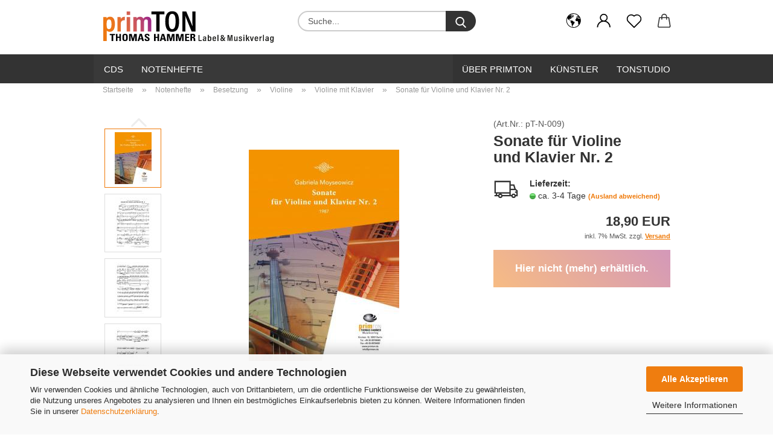

--- FILE ---
content_type: image/svg+xml
request_url: https://www.primton.de/images/logos/pt_logo_oben_logo.svg
body_size: 17831
content:
<?xml version="1.0" encoding="utf-8"?>
<!-- Generator: Adobe Illustrator 25.2.1, SVG Export Plug-In . SVG Version: 6.00 Build 0)  -->
<svg version="1.1" id="Ebene_1" xmlns="http://www.w3.org/2000/svg" xmlns:xlink="http://www.w3.org/1999/xlink" x="0px" y="0px"
	 viewBox="0 0 451.100006 87" style="enable-background:new 0 0 451.100006 87;" xml:space="preserve">
<style type="text/css">
	.st0{fill:#020203;}
	.st1{fill-rule:evenodd;clip-rule:evenodd;fill:#020203;}
	.st2{fill:url(#SVGID_1_);}
	.st3{fill:url(#SVGID_2_);}
	.st4{fill:url(#SVGID_3_);}
	.st5{fill:url(#SVGID_4_);}
	.st6{fill:#030304;}
	.st7{fill:#1E1E1C;}
</style>
<g>
	<polygon class="st0" points="18.6,61.200008 18.6,64.300011 23.299999,64.300011 23.299999,79.800011 27.6,79.800011 
		27.6,64.300011 32.299999,64.300011 32.299999,61.200008 	"/>
	<polygon class="st0" points="38.900002,68.600006 38.900002,61.200008 34.700001,61.200008 34.700001,79.800011 
		38.900002,79.800011 38.900002,71.500008 43.799999,71.500008 43.799999,79.800011 48,79.800011 48,61.200008 43.799999,61.200008 
		43.799999,68.600006 	"/>
	<path class="st1" d="M58.700001,77.400009C56.299999,77.400009,56,75.300011,56,70.600006s0.299999-6.799999,2.700001-6.799999
		s2.700001,2.100002,2.700001,6.799999C61.400002,75.300011,61.099998,77.400009,58.700001,77.400009L58.700001,77.400009z
		 M58.700001,80.100006c6.999996,0,6.999996-4.800003,6.999996-9.599998c0-4.900002,0-9.599998-7-9.599998s-7,4.699997-7,9.599998
		C51.700001,75.400009,51.700001,80.100006,58.700001,80.100006L58.700001,80.100006z"/>
	<polygon class="st0" points="73.400002,79.800011 73.400002,65.400009 73.5,65.400009 77.199997,79.800011 81.199997,79.800011 
		85.099998,65.400009 85.199997,65.400009 85.199997,79.800011 89.300003,79.800011 89.300003,61.200008 82.699997,61.200008 
		79.300003,73.900009 79.300003,73.900009 76.099998,61.200008 69.300003,61.200008 69.300003,79.800011 	"/>
	<path class="st1" d="M95.599998,79.800011l1.199997-4.099998h5.800003l1.099998,4.099998h4.5l-5.5-18.700001h-5.599998
		L91.5,79.800011H95.599998L95.599998,79.800011z M101.699997,72.800011h-4.099998L99.5,64.700012h0.099998L101.699997,72.800011
		L101.699997,72.800011z"/>
	<path class="st0" d="M123,74.800011c0-5.900002-8.599998-5.599998-8.599998-9.099998c0-1.300003,0.800003-2,2.199997-2
		c1.699997,0,2,1.400002,2,2.800003h4.099998c0.300003-3.900002-1.800003-5.599998-5.900002-5.599998
		c-5.199997,0-6.699997,2.299999-6.699997,5.199997c0,5.599998,8.599998,5.800003,8.599998,9.099998
		c0,1.300003-0.699997,2.099998-2.099998,2.099998c-2.300003,0-2.400002-1.5-2.400002-3.300003H110
		c-0.199997,3.199997,0.800003,6.099998,6,6.099998C119.199997,80.200005,123,79.600006,123,74.800011L123,74.800011z"/>
	<polygon class="st0" points="138.899994,68.700005 138.899994,61.200008 134.699997,61.200008 134.699997,79.800011 
		138.899994,79.900009 138.899994,71.500008 143.800003,71.500008 143.800003,79.900009 148,79.900009 148,61.200008 
		143.800003,61.200008 143.800003,68.700005 	"/>
	<path class="st1" d="M153.800003,79.900009L155,75.800011h5.800003l1.100006,4.099998h4.5l-5.5-18.700001h-5.600006
		l-5.600006,18.700001H153.800003L153.800003,79.900009z M159.800003,72.900009h-4.100006l1.899994-8.099998h0.100006
		L159.800003,72.900009L159.800003,72.900009z"/>
	<polygon class="st0" points="172.600006,79.900009 172.600006,65.500008 172.699997,65.500008 176.399994,79.900009 
		180.399994,79.900009 184.300003,65.500008 184.399994,65.500008 184.399994,79.900009 188.5,79.900009 188.5,61.200008 
		181.899994,61.200008 178.5,73.900009 178.5,73.900009 175.300003,61.200008 168.5,61.200008 168.5,79.900009 	"/>
	<polygon class="st0" points="196.300003,79.900009 196.300003,65.500008 196.300003,65.500008 200,79.900009 204.100006,79.900009 
		208,65.500008 208,65.500008 208.100006,79.900009 212.199997,79.900009 212.199997,61.200008 205.600006,61.200008 
		202.199997,73.900009 202.100006,73.900009 199,61.200008 192.100006,61.200008 192.100006,79.900009 	"/>
	<polygon class="st0" points="227.199997,79.900009 227.199997,77.000008 220.100006,77.000008 220.100006,71.500008 
		226.399994,71.500008 226.399994,68.700005 220.100006,68.700005 220.100006,64.100006 227,64.100006 227,61.200008 
		215.899994,61.200008 215.899994,79.900009 	"/>
	<path class="st1" d="M234.300003,64.100006h1.899994c1.399994,0,2.199997,0.699997,2.199997,2.5
		c0,1.199997-0.5,2.699997-2.199997,2.699997h-1.899994V64.100006L234.300003,64.100006z M234.300003,72.100006h1.100006
		c3.300003,0,3,1.900002,3,4.099998c0,1.199997-0.100006,2.5,0.399994,3.599998H243c-0.399994-0.800003-0.5-4.300003-0.5-5.5
		c0-3.400002-2.800003-3.599998-3.699997-3.699997v-0.099998c2.800003-0.400002,3.800003-2.199997,3.800003-4.599998
		c0-3.200001-1.899994-4.900002-4.800003-4.900002H230v18.699997h4.199997L234.300003,72.100006L234.300003,72.100006z"/>
</g>
<g>
	
		<linearGradient id="SVGID_1_" gradientUnits="userSpaceOnUse" x1="-60.024513" y1="973.106995" x2="141.444687" y2="916.536804" gradientTransform="matrix(1 0 0 1 0 -906.125977)">
		<stop  offset="0.000262" style="stop-color:#DE7512"/>
		<stop  offset="0.3258" style="stop-color:#EE7811"/>
		<stop  offset="0.4068" style="stop-color:#ED7717"/>
		<stop  offset="0.4809" style="stop-color:#E97324"/>
		<stop  offset="0.5522" style="stop-color:#E36D34"/>
		<stop  offset="0.6219" style="stop-color:#DB6546"/>
		<stop  offset="0.6905" style="stop-color:#D05B58"/>
		<stop  offset="0.7582" style="stop-color:#C24D68"/>
		<stop  offset="0.8251" style="stop-color:#B23D77"/>
		<stop  offset="0.8899" style="stop-color:#9F2984"/>
		<stop  offset="0.8974" style="stop-color:#9D2785"/>
	</linearGradient>
	<path class="st2" d="M10.7,80.000008h-9v-52c0-5.1,0-8.5-0.1-10.9v-0.299999h8.6v0.200001c0.1,0.700001,0.2,2.1,0.3,3.4
		c1.8-2.9,4.9-4.299999,9.200001-4.299999c8.1,0,12.399998,6.6,12.399998,19.200001
		c0,6.900002-1.299999,12.200001-3.700001,15.599998c-2.299999,3.200001-5.6,4.799999-9.9,4.799999
		c-2.6,0-5.9-0.599998-7.9-3.200001L10.7,80.000008L10.7,80.000008z M16.700001,23.300007c-5.3,0-6.3,4.700001-6.3,12.200001
		c0,9.299999,0.9,13.200001,6.2,13.200001c4.4,0,6.6-4.400002,6.6-13C23.1,27.000008,21.200001,23.300007,16.700001,23.300007z"/>
</g>
<g>
	
		<linearGradient id="SVGID_2_" gradientUnits="userSpaceOnUse" x1="-60.577503" y1="971.13739" x2="140.891693" y2="914.5672" gradientTransform="matrix(1 0 0 1 0 -906.125977)">
		<stop  offset="0.000262" style="stop-color:#DE7512"/>
		<stop  offset="0.3258" style="stop-color:#EE7811"/>
		<stop  offset="0.4068" style="stop-color:#ED7717"/>
		<stop  offset="0.4809" style="stop-color:#E97324"/>
		<stop  offset="0.5522" style="stop-color:#E36D34"/>
		<stop  offset="0.6219" style="stop-color:#DB6546"/>
		<stop  offset="0.6905" style="stop-color:#D05B58"/>
		<stop  offset="0.7582" style="stop-color:#C24D68"/>
		<stop  offset="0.8251" style="stop-color:#B23D77"/>
		<stop  offset="0.8899" style="stop-color:#9F2984"/>
		<stop  offset="0.8974" style="stop-color:#9D2785"/>
	</linearGradient>
	<path class="st3" d="M47.599998,55.000008h-8.900002v-25.1c0-6.1,0-10.1-0.099998-12.800001v-0.299999h8.599998v0.299999
		c0,0.5,0.200001,1.700001,0.200001,5c1.900002-3.799999,5.700001-5.9,10.600002-5.9h0.299999v9.1H58h-0.099998
		c-3.799999,0-6.400002,0.799999-8.099998,2.4c-1.5,1.5-2.299999,3.799999-2.299999,6.9L47.599998,55.000008L47.599998,55.000008z"
		/>
</g>
<g>
	
		<linearGradient id="SVGID_3_" gradientUnits="userSpaceOnUse" x1="-60.671898" y1="970.801147" x2="140.797302" y2="914.230896" gradientTransform="matrix(1 0 0 1 0 -906.125977)">
		<stop  offset="0.000262" style="stop-color:#DE7512"/>
		<stop  offset="0.3258" style="stop-color:#EE7811"/>
		<stop  offset="0.4068" style="stop-color:#ED7717"/>
		<stop  offset="0.4809" style="stop-color:#E97324"/>
		<stop  offset="0.5522" style="stop-color:#E36D34"/>
		<stop  offset="0.6219" style="stop-color:#DB6546"/>
		<stop  offset="0.6905" style="stop-color:#D05B58"/>
		<stop  offset="0.7582" style="stop-color:#C24D68"/>
		<stop  offset="0.8251" style="stop-color:#B23D77"/>
		<stop  offset="0.8899" style="stop-color:#9F2984"/>
		<stop  offset="0.8974" style="stop-color:#9D2785"/>
	</linearGradient>
	<path class="st4" d="M71.900002,55.000008H63V16.800007h8.900002V55.000008z M71.900002,11.300008H63v-8.9h8.900002V11.300008z"/>
</g>
<g>
	
		<linearGradient id="SVGID_4_" gradientUnits="userSpaceOnUse" x1="-56.141502" y1="986.935608" x2="145.327698" y2="930.36554" gradientTransform="matrix(1 0 0 1 0 -906.125977)">
		<stop  offset="0.000262" style="stop-color:#DE7512"/>
		<stop  offset="0.3258" style="stop-color:#EE7811"/>
		<stop  offset="0.4068" style="stop-color:#ED7717"/>
		<stop  offset="0.4809" style="stop-color:#E97324"/>
		<stop  offset="0.5522" style="stop-color:#E36D34"/>
		<stop  offset="0.6219" style="stop-color:#DB6546"/>
		<stop  offset="0.6905" style="stop-color:#D05B58"/>
		<stop  offset="0.7582" style="stop-color:#C24D68"/>
		<stop  offset="0.8251" style="stop-color:#B23D77"/>
		<stop  offset="0.8899" style="stop-color:#9F2984"/>
		<stop  offset="0.8974" style="stop-color:#9D2785"/>
	</linearGradient>
	<path class="st5" d="M127.300003,55.000008H118.5V28.800007c0-3.700001-1.5-5.5-4.599998-5.5c-3.800003,0-5.5,2.4-5.5,7.700001v24
		H99.5v-26.1c0-3.799999-1.400002-5.6-4.599998-5.6c-3.900002,0-5.599998,2.5-5.599998,8v23.700001h-8.900002v-26.6
		c0-7.199999,0-9.6-0.099998-11.300001v-0.299999h8.599998v0.200001c0.099998,0.700001,0.199997,2.1,0.300003,3.299999
		c2-2.700001,5-4.1,8.900002-4.1c4.300003,0,7.099998,1.700001,8.5,4.9c2.099998-3.299999,5.5-4.9,10.099998-4.9
		c3.199997,0,5.699997,0.799999,7.5,2.4c2.099998,1.9,3.199997,4.9,3.199997,9L127.300003,55.000008L127.300003,55.000008z"/>
</g>
<g>
	<path class="st6" d="M140.300003,9.700007h-12.5v-7.2h34v7.2h-12.5v45.200001h-9V9.700007L140.300003,9.700007z"/>
	<path class="st6" d="M200.300003,28.300007c0,18.700001-5.399994,27.399998-18.399994,27.399998
		c-12.199997,0-17.899994-8.599998-17.899994-27.5c0-18.5,6.600006-26.5,18.300003-26.5
		C194.699997,1.700008,200.300003,10.300008,200.300003,28.300007z M173.199997,28.100008
		c0,13.300001,2.5,20.700003,8.899994,20.700003c6.699997,0,9-7,9-20.700001c0-13.2-2.399994-19.5-9-19.5
		C175.600006,8.700007,173.199997,15.600008,173.199997,28.100008z"/>
	<path class="st6" d="M208.800003,54.900009V2.500008h10.399994C232.5,33.900009,234.800003,39.200008,235.5,41.700008h0.100006
		c-0.5-6.5-0.5-14.299999-0.5-22.9V2.500008h8.100006v52.299999h-10c-13.800003-33.299999-15.899994-38.599998-16.600006-40.900002
		H216.5c0.399994,6.5,0.5,14.5,0.5,23.899998v17C216.899994,54.900009,208.800003,54.900009,208.800003,54.900009z"/>
</g>
<g>
	<path class="st7" d="M251.100006,64.200005h2.699997v13.5h5.999985L259.5,79.800003h-8.399994V64.200005L251.100006,64.200005z"/>
	<path class="st7" d="M271.200012,77.400009c0,0.599998,0.100006,1.900002,0.100006,2.400002h-2.399994
		c-0.100006-0.199997-0.100006-0.800003-0.100006-1.199997c-0.5,0.800003-1.399994,1.400002-3,1.400002c-2.5,0-3.5-1.800003-3.5-3.5
		c0-2.300003,1.799988-3.800003,5.200012-3.800003c0.5,0,0.899994,0,1.200012,0v-1.400002
		c0-0.800003-0.100006-1.699997-1.600006-1.699997s-1.600006,0.900002-1.700012,1.699997h-2.5c0.100006-1.699997,1-3.5,4.299988-3.5
		c2.700012,0,4.100006,1.099998,4.100006,3.400002L271.200012,77.400009L271.200012,77.400009z M268.700012,74.500008
		c-0.299988,0-0.600006-0.099998-1.100006-0.099998c-1.899994,0-2.700012,0.800003-2.700012,1.900002
		c0,0.800003,0.5,1.699997,1.700012,1.699997c1.700012,0,2.100006-1.099998,2.100006-3.099998V74.500008L268.700012,74.500008z"/>
	<path class="st7" d="M275.399994,63.500008h2.700012v5.800003c0.399994-0.800003,1.299988-1.5,3-1.5
		c2.600006,0,3.899994,2,3.899994,5.800003c0,3.699997-1,6.400002-4.200012,6.400002
		c-1.700012,0-2.299988-0.699997-2.700012-1.400002c0,0.300003,0,0.800003-0.100006,1.199997h-2.5c0-0.699997,0-2,0-3.300003
		L275.399994,63.500008L275.399994,63.500008z M282.200012,73.600006c0-2.5-0.5-3.800003-2-3.800003
		C278.5,69.800003,278,71,278,73.900002c0,2.800003,0.5,4,2.100006,4
		C281.600006,77.900009,282.200012,76.600006,282.200012,73.600006z"/>
	<path class="st7" d="M290.5,74.400009c0,1.800003,0.299988,3.599998,2.100006,3.599998c1.700012,0,1.899994-1.400002,2-1.699997
		h2.600006c0,0.300003-0.399994,3.699997-4.600006,3.699997c-4.100006,0-4.700012-3.199997-4.700012-6.199997
		c0-3.699997,1.5-6,4.799988-6c3.700012,0,4.600006,2.599998,4.600006,5.599998c0,0.300003,0,0.800003,0,1.099998L290.5,74.400009
		L290.5,74.400009z M294.600006,72.700005c0-1.400002-0.299988-2.900002-2-2.900002c-2,0-2.100006,2.099998-2.100006,2.900002
		H294.600006z"/>
	<path class="st7" d="M300.700012,79.800011V63.500008h2.700012v16.300003
		C303.299988,79.800011,300.700012,79.800011,300.700012,79.800011z"/>
	<path class="st7" d="M321.700012,70.400009l-3.399994,5.699997c-1.5,2.400002-2.399994,3.800003-5.299988,3.800003
		s-4.399994-1.699997-4.399994-4.300003c0-2,1-3.400002,3.899994-4.900002c2.299988-1.199997,2.700012-2.099998,2.700012-3.300003
		c0-0.900002-0.399994-1.699997-1.5-1.699997c-0.899994,0-1.5,0.699997-1.5,1.800003c0,1,0.5,1.800003,1.399994,2.800003
		l8.5,9.300003h-3.399994l-7.299988-8.099998c-1-1.199997-1.799988-2.300003-1.799988-3.900002
		c0-1.800003,1.200012-3.700001,4-3.700001c2.5,0,3.899994,1.500004,3.899994,3.399998
		c0,2.199997-1.299988,3.300003-3.799988,4.599998c-1.899994,1-2.5,2-2.5,3.400002c0,1.5,0.700012,2.400002,2,2.400002
		s1.899994-0.800003,3.299988-3.099998l2.5-4.400002L321.700012,70.400009L321.700012,70.400009z"/>
	<path class="st7" d="M337.799988,73.700005c0-2.699997,0.100006-5.699997,0.100006-7.400002h-0.100006
		c-0.600006,2.900002-1.799988,8.5-3,13.5h-2.5c-0.899994-4.5-2.100006-10.599998-2.700012-13.599998h-0.100006
		c0.100006,1.800003,0.200012,5.099998,0.200012,7.800003v5.699997h-2.5v-15.5h4c1.100006,4.5,2.100006,9.400002,2.399994,11.599998
		l0,0c0.299988-2,1.600006-7.199997,2.700012-11.599998h4v15.5h-2.600006L337.799988,73.700005L337.799988,73.700005z"/>
	<path class="st7" d="M353.399994,76.400009c0,1.599998,0,2.800003,0,3.400002h-2.5
		c-0.100006-0.400002-0.100006-0.900002-0.100006-1.400002c-0.5,1.099998-1.5,1.599998-3,1.599998
		c-1.799988,0-3.299988-0.699997-3.299988-3.5v-8.5h2.700012v7.900002c0,1.300003,0.299988,2,1.600006,2
		c1.299988,0,2-0.599998,2-2.699997v-7.200005h2.700012L353.399994,76.400009L353.399994,76.400009z"/>
	<path class="st7" d="M359.200012,76.300011c0,1,0.600006,1.900002,1.899994,1.900002c1.200012,0,1.700012-0.599998,1.700012-1.5
		c0-1-0.5-1.5-2.100006-2c-3-1-3.799988-1.900002-3.799988-3.599998c0-1.599998,1.100006-3.300003,4.100006-3.300003
		c3.299988,0,4.100006,2,4.100006,3.599998h-2.600006c0-0.5-0.100006-1.699997-1.600006-1.699997
		c-1,0-1.399994,0.5-1.399994,1.300003s0.5,1.199997,2.100006,1.800003c2.700012,0.900002,3.799988,1.800003,3.799988,3.800003
		c0,2.300003-1.600006,3.599998-4.5,3.599998c-3,0-4.399994-1.599998-4.399994-3.699997L359.200012,76.300011L359.200012,76.300011z
		"/>
	<path class="st7" d="M368.799988,68.000008H371.5v11.800003h-2.700012V68.000008z M368.799988,63.500008H371.5v2.599998h-2.700012
		V63.500008z"/>
	<path class="st7" d="M378.299988,73.200005c0.899994-1.400002,2.5-3.599998,3.600006-5.199997h2.899994
		c-1.100006,1.5-2.200012,2.900002-3.399994,4.400002L385,79.800011h-3l-2.399994-5.5
		c-0.399994,0.400002-1,1.300003-1.399994,1.699997v3.800003H375.5V63.500008h2.700012v9.699997H378.299988z"/>
	<path class="st7" d="M388.799988,68.000008c0.899994,3.5,1.899994,7.5,2.200012,9.300003l0,0
		c0.200012-1.599998,1.600006-6.199997,2.399994-9.300003h2.700012l-3.700012,11.800003H389.5l-3.600006-11.800003H388.799988z"/>
	<path class="st7" d="M400.799988,74.400009c0,1.800003,0.299988,3.599998,2.100006,3.599998
		c1.700012,0,1.899994-1.400002,2-1.699997H407.5c0,0.300003-0.399994,3.699997-4.600006,3.699997
		c-4.100006,0-4.700012-3.199997-4.700012-6.199997c0-3.699997,1.5-6,4.799988-6c3.700012,0,4.600006,2.599998,4.600006,5.599998
		c0,0.300003,0,0.800003,0,1.099998L400.799988,74.400009L400.799988,74.400009z M405,72.700005
		c0-1.400002-0.299988-2.900002-2-2.900002c-2,0-2.100006,2.099998-2.100006,2.900002H405z"/>
	<path class="st7" d="M411,72.000008c0-1.900002,0-3.199997,0-4h2.5c0,0.199997,0.100006,0.699997,0.100006,2
		c0.5-1.400002,1.700012-2.199997,3.5-2.199997v2.699997c-2.200012,0-3.399994,0.800003-3.399994,3v6.300003H411V72.000008
		L411,72.000008z"/>
	<path class="st7" d="M420.100006,79.800011V63.500008h2.700012v16.300003
		C422.799988,79.800011,420.100006,79.800011,420.100006,79.800011z"/>
	<path class="st7" d="M435.100006,77.400009c0,0.599998,0.100006,1.900002,0.100006,2.400002h-2.399994
		c-0.100006-0.199997-0.100006-0.800003-0.100006-1.199997c-0.5,0.800003-1.399994,1.400002-3,1.400002c-2.5,0-3.5-1.800003-3.5-3.5
		c0-2.300003,1.799988-3.800003,5.200012-3.800003c0.5,0,0.899994,0,1.200012,0v-1.400002
		c0-0.800003-0.100006-1.699997-1.600006-1.699997s-1.600006,0.900002-1.700012,1.699997h-2.5c0.100006-1.699997,1-3.5,4.299988-3.5
		c2.700012,0,4.100006,1.099998,4.100006,3.400002L435.100006,77.400009L435.100006,77.400009z M432.5,74.500008
		c-0.299988,0-0.600006-0.099998-1.100006-0.099998c-1.899994,0-2.700012,0.800003-2.700012,1.900002
		c0,0.800003,0.5,1.699997,1.700012,1.699997c1.700012,0,2.100006-1.099998,2.100006-3.099998V74.500008z"/>
	<path class="st7" d="M448.100006,78.900009c0,3.300003-1,5.400002-4.899994,5.400002c-3.600006,0-4.399994-2-4.5-3.400002h2.700012
		c0,0.5,0.299988,1.400002,1.899994,1.400002c1.799988,0,2.200012-1.199997,2.200012-3.400002v-0.699997
		c-0.5,1-1.5,1.5-2.899994,1.5c-2.799988,0-4-2.099998-4-5.699997c0-4.099998,1.700012-6.199997,4.299988-6.199997
		c1.799988,0,2.399994,0.699997,2.600006,1.300003c0-0.400002,0.100006-0.900002,0.100006-1.099998h2.600006
		c0,0.699997,0,1.900002,0,3.5L448.100006,78.900009L448.100006,78.900009z M441.299988,73.900009
		c0,2.599998,0.700012,3.699997,2.100006,3.699997c1.700012,0,2.100006-1.5,2.100006-4.099998
		c0-2.300003-0.200012-3.800003-2-3.800003C442.100006,69.800011,441.299988,71.200005,441.299988,73.900009z"/>
</g>
</svg>


--- FILE ---
content_type: image/svg+xml
request_url: https://www.primton.de/images/logo_footer_zusatz.svg
body_size: 18244
content:
<?xml version="1.0" encoding="utf-8"?>
<!-- Generator: Adobe Illustrator 25.0.1, SVG Export Plug-In . SVG Version: 6.00 Build 0)  -->
<svg version="1.1" id="Ebene_1" xmlns="http://www.w3.org/2000/svg" xmlns:xlink="http://www.w3.org/1999/xlink" x="0px" y="0px"
	 viewBox="0 0 593 413" style="enable-background:new 0 0 593 413;" xml:space="preserve">
<style type="text/css">
	.st0{fill:#010101;}
	.st1{fill-rule:evenodd;clip-rule:evenodd;fill:#010101;}
	.st2{fill:url(#SVGID_1_);}
	.st3{fill:url(#SVGID_2_);}
	.st4{fill:url(#SVGID_3_);}
	.st5{fill:url(#SVGID_4_);}
	.st6{fill:#020303;}
	.st7{fill:url(#SVGID_5_);}
	.st8{fill:url(#SVGID_6_);}
	.st9{fill:url(#SVGID_7_);}
	.st10{fill:url(#SVGID_8_);}
	.st11{fill:#1D1D1B;}
</style>
<g>
	<polygon class="st0" points="43.682,302.2 43.683,309.732 55.16,309.734 55.167,347.521 65.482,347.523 65.476,309.736 
		76.953,309.738 76.952,302.206 	"/>
	<polygon class="st0" points="92.98,320.348 92.976,302.208 82.661,302.207 82.669,347.525 92.985,347.527 92.981,327.315 
		104.8,327.317 104.803,347.528 115.12,347.53 115.111,302.211 104.795,302.21 104.799,320.35 	"/>
	<path class="st1" d="M141.162,341.509c-5.806-0.001-6.559-5.023-6.561-16.635c-0.002-11.613,0.749-16.634,6.555-16.633
		c5.808,0.001,6.559,5.022,6.562,16.636C147.72,336.488,146.969,341.51,141.162,341.509L141.162,341.509z M141.163,348.287
		c17.011,0.002,17.01-11.546,17.007-23.409c-0.002-11.99-0.004-23.413-17.015-23.415c-17.01-0.003-17.008,11.421-17.006,23.41
		C124.15,336.735,124.153,348.284,141.163,348.287L141.163,348.287z"/>
	<polygon class="st0" points="176.771,347.54 176.765,312.577 176.901,312.577 185.926,347.541 195.763,347.542 205.252,312.581 
		205.39,312.581 205.396,347.544 215.438,347.545 215.429,302.226 199.375,302.224 191.183,333.042 191.047,333.042 
		183.321,302.222 166.72,302.219 166.728,347.538 	"/>
	<path class="st1" d="M230.825,347.548l2.798-10.043l14.074,0.002l2.734,10.044l10.861,0.001l-13.397-45.321l-13.596-0.002
		l-13.655,45.317L230.825,347.548L230.825,347.548z M245.509,330.54l-9.837-0.001l4.71-19.583h0.137L245.509,330.54L245.509,330.54z
		"/>
	<path class="st0" d="M297.31,335.192c-0.003-14.248-20.771-13.498-20.773-22.097c-0.001-3.139,1.98-4.834,5.328-4.833
		c4.167,0,4.783,3.453,4.784,6.843l10.043,0.001c0.68-9.478-4.307-13.621-14.349-13.623c-12.57-0.002-16.259,5.647-16.257,12.739
		c0.003,13.496,20.771,14.001,20.772,22.161c0.001,3.076-1.708,5.147-5.191,5.146c-5.669-0.001-5.876-3.642-5.877-7.973
		l-10.315-0.002c-0.545,7.846,1.846,14.751,14.622,14.753C287.952,348.309,297.311,346.93,297.31,335.192L297.31,335.192z"/>
	<polygon class="st0" points="335.951,320.385 335.947,302.244 325.632,302.243 325.639,347.562 335.955,347.563 335.952,327.352 
		347.771,327.353 347.775,347.565 358.09,347.567 358.082,302.248 347.766,302.246 347.769,320.386 	"/>
	<path class="st1" d="M372.055,347.569l2.798-10.043l14.074,0.002l2.734,10.044l10.862,0.001l-13.398-45.321l-13.596-0.002
		l-13.655,45.316L372.055,347.569L372.055,347.569z M386.739,330.561l-9.837-0.001l4.711-19.583h0.136L386.739,330.561
		L386.739,330.561z"/>
	<polygon class="st0" points="417.773,347.576 417.767,312.613 417.904,312.613 426.928,347.577 436.765,347.579 446.255,312.618 
		446.392,312.618 446.398,347.58 456.44,347.581 456.432,302.263 440.378,302.26 432.186,333.078 432.049,333.078 424.324,302.258 
		407.723,302.256 407.731,347.574 	"/>
	<polygon class="st0" points="475.243,347.584 475.237,312.622 475.373,312.622 484.398,347.586 494.235,347.588 503.724,312.626 
		503.861,312.626 503.868,347.589 513.91,347.59 513.901,302.272 497.846,302.269 489.655,333.087 489.519,333.087 481.792,302.267 
		465.192,302.264 465.2,347.583 	"/>
	<polygon class="st0" points="550.338,347.596 550.336,340.629 533.189,340.627 533.187,327.382 548.49,327.384 548.489,320.417 
		533.186,320.415 533.183,309.242 549.784,309.245 549.784,302.277 522.866,302.273 522.875,347.592 	"/>
	<path class="st1" d="M567.721,309.248l4.578,0.001c3.279,0.001,5.261,1.632,5.261,5.963c0.001,2.887-1.16,6.653-5.259,6.653
		l-4.577-0.001L567.721,309.248L567.721,309.248z M567.725,328.831l2.665,0c7.925,0.001,7.379,4.583,7.38,9.981
		c0.001,2.95-0.273,6.026,1.093,8.788l10.112,0.002c-0.957-1.883-1.163-10.42-1.163-13.307c-0.001-8.159-6.697-8.663-8.951-8.914
		v-0.126c6.695-1.003,9.153-5.333,9.152-11.109c-0.001-7.72-4.511-11.864-11.547-11.865l-19.06-0.003l0.007,45.319l10.316,0.001
		L567.725,328.831L567.725,328.831z"/>
</g>
<g>
	<linearGradient id="SVGID_1_" gradientUnits="userSpaceOnUse" x1="-147.3434" y1="316.2763" x2="342.0652" y2="178.8561">
		<stop  offset="2.620358e-04" style="stop-color:#DE7614"/>
		<stop  offset="0.3258" style="stop-color:#EE7710"/>
		<stop  offset="0.4404" style="stop-color:#EB7514"/>
		<stop  offset="0.5451" style="stop-color:#E36D1F"/>
		<stop  offset="0.646" style="stop-color:#D66032"/>
		<stop  offset="0.7445" style="stop-color:#C44E4C"/>
		<stop  offset="0.8404" style="stop-color:#AD366D"/>
		<stop  offset="0.8974" style="stop-color:#9D2685"/>
	</linearGradient>
	<path class="st2" d="M24.367,347.868H2.627V221.644c0-12.495,0-20.75-0.196-26.501l-0.025-0.72h20.906l0.101,0.577
		c0.278,1.596,0.535,5.123,0.635,8.337c4.492-7.034,11.861-10.462,22.44-10.462c19.737,0,30.17,16.088,30.17,46.525
		c0,16.832-3.043,29.585-9.043,37.903c-5.592,7.752-13.717,11.683-24.149,11.683c-6.214,0-14.3-1.425-19.1-7.861V347.868z
		 M39.062,210.112c-12.794,0-15.364,11.348-15.364,29.658c0,22.549,2.078,31.975,14.953,31.975
		c10.626,0,16.013-10.595,16.013-31.491C54.664,219.126,49.998,210.112,39.062,210.112z"/>
</g>
<g>
	<linearGradient id="SVGID_2_" gradientUnits="userSpaceOnUse" x1="-148.678" y1="311.5234" x2="340.7307" y2="174.1032">
		<stop  offset="2.620358e-04" style="stop-color:#DE7614"/>
		<stop  offset="0.3258" style="stop-color:#EE7710"/>
		<stop  offset="0.4404" style="stop-color:#EB7514"/>
		<stop  offset="0.5451" style="stop-color:#E36D1F"/>
		<stop  offset="0.646" style="stop-color:#D66032"/>
		<stop  offset="0.7445" style="stop-color:#C44E4C"/>
		<stop  offset="0.8404" style="stop-color:#AD366D"/>
		<stop  offset="0.8974" style="stop-color:#9D2685"/>
	</linearGradient>
	<path class="st3" d="M114.033,287.258h-21.74v-61.096c0-14.756,0-24.504-0.196-31.023l-0.022-0.717h20.807l0.066,0.623
		c0.117,1.104,0.448,4.212,0.52,12.265c4.712-9.258,13.76-14.334,25.825-14.382l0.699-0.003v21.999l-0.698-0.002
		c-0.072,0-0.144,0-0.215,0c-9.166,0-15.571,1.943-19.579,5.938c-3.679,3.667-5.467,9.122-5.467,16.678V287.258z"/>
</g>
<g>
	<linearGradient id="SVGID_3_" gradientUnits="userSpaceOnUse" x1="-148.907" y1="310.7078" x2="340.5016" y2="173.2877">
		<stop  offset="2.620358e-04" style="stop-color:#DE7614"/>
		<stop  offset="0.3258" style="stop-color:#EE7710"/>
		<stop  offset="0.4404" style="stop-color:#EB7514"/>
		<stop  offset="0.5451" style="stop-color:#E36D1F"/>
		<stop  offset="0.646" style="stop-color:#D66032"/>
		<stop  offset="0.7445" style="stop-color:#C44E4C"/>
		<stop  offset="0.8404" style="stop-color:#AD366D"/>
		<stop  offset="0.8974" style="stop-color:#9D2685"/>
	</linearGradient>
	<path class="st4" d="M173.09,287.258h-21.738v-92.836h21.738V287.258z M173.228,180.986h-21.74v-21.589h21.74V180.986z"/>
</g>
<g>
	<linearGradient id="SVGID_4_" gradientUnits="userSpaceOnUse" x1="-137.8967" y1="349.92" x2="351.512" y2="212.4999">
		<stop  offset="2.620358e-04" style="stop-color:#DE7614"/>
		<stop  offset="0.3258" style="stop-color:#EE7710"/>
		<stop  offset="0.4404" style="stop-color:#EB7514"/>
		<stop  offset="0.5451" style="stop-color:#E36D1F"/>
		<stop  offset="0.646" style="stop-color:#D66032"/>
		<stop  offset="0.7445" style="stop-color:#C44E4C"/>
		<stop  offset="0.8404" style="stop-color:#AD366D"/>
		<stop  offset="0.8974" style="stop-color:#9D2685"/>
	</linearGradient>
	<path class="st5" d="M307.72,287.258h-21.464v-63.707c0-9.043-3.66-13.439-11.188-13.439c-9.144,0-13.404,5.944-13.404,18.705
		v58.441h-21.6v-63.351c0-9.326-3.518-13.67-11.072-13.67c-9.358,0-13.716,6.152-13.716,19.361v57.66h-21.602v-64.706
		c0-17.461,0-23.344-0.196-27.4l-0.035-0.73h20.771l0.107,0.567c0.328,1.736,0.558,5.065,0.643,7.965
		c4.758-6.605,12.193-10.08,21.651-10.08c10.345,0,17.316,4.024,20.741,11.965c5.215-7.941,13.453-11.965,24.509-11.965
		c7.776,0,13.899,1.99,18.201,5.916c5.079,4.635,7.654,12.007,7.654,21.913V287.258z"/>
</g>
<g>
	<path class="st6" d="M339.26,177.136h-30.399v-17.37h82.608v17.37h-30.398v109.746H339.26V177.136z"/>
	<path class="st6" d="M485.009,222.302c0,45.412-13.063,66.664-44.71,66.664c-29.742,0-43.51-20.785-43.51-66.759
		c0-44.997,16.065-64.392,44.503-64.392C471.325,157.815,485.009,178.527,485.009,222.302z M419.16,221.963
		c0,32.241,6.078,50.289,21.697,50.289c16.324,0,21.782-16.997,21.782-50.177c0-32.087-5.851-47.417-21.844-47.417
		C425.072,174.659,419.16,191.487,419.16,221.963z"/>
	<path class="st6" d="M505.604,286.882V159.767h25.247c32.326,76.309,37.853,89.221,39.57,95.207h0.208
		c-1.118-15.888-1.242-34.744-1.242-55.514v-39.693h19.697v127.116h-24.19c-33.463-80.888-38.659-93.763-40.398-99.318h-0.207
		c1.035,15.741,1.097,35.176,1.097,57.991v41.328H505.604z"/>
</g>
<g>
	<linearGradient id="SVGID_5_" gradientUnits="userSpaceOnUse" x1="125.2471" y1="179.9659" x2="369.9514" y2="22.0533">
		<stop  offset="2.620358e-04" style="stop-color:#DE7614"/>
		<stop  offset="0.3258" style="stop-color:#EE7710"/>
		<stop  offset="0.4404" style="stop-color:#EB7514"/>
		<stop  offset="0.5451" style="stop-color:#E36D1F"/>
		<stop  offset="0.646" style="stop-color:#D66032"/>
		<stop  offset="0.7445" style="stop-color:#C44E4C"/>
		<stop  offset="0.8404" style="stop-color:#AD366D"/>
		<stop  offset="0.8974" style="stop-color:#9D2685"/>
	</linearGradient>
	<path class="st7" d="M363.123,120.306c-21.394,14.176-53.213,21.933-88.13,19.404c-61.278-4.437-108.872-38.864-106.307-76.896
		c0.117-1.744,0.341-3.465,0.662-5.162c9.281,13.471,27.829,30.033,64.631,45.557C285.821,125.076,334.817,123.906,363.123,120.306z
		"/>
	<linearGradient id="SVGID_6_" gradientUnits="userSpaceOnUse" x1="122.1411" y1="175.1528" x2="366.8454" y2="17.2401">
		<stop  offset="2.620358e-04" style="stop-color:#DE7614"/>
		<stop  offset="0.3258" style="stop-color:#EE7710"/>
		<stop  offset="0.4404" style="stop-color:#EB7514"/>
		<stop  offset="0.5451" style="stop-color:#E36D1F"/>
		<stop  offset="0.646" style="stop-color:#D66032"/>
		<stop  offset="0.7445" style="stop-color:#C44E4C"/>
		<stop  offset="0.8404" style="stop-color:#AD366D"/>
		<stop  offset="0.8974" style="stop-color:#9D2685"/>
	</linearGradient>
	<path class="st8" d="M382.184,102.183c-8.574,5.858-21.059,10.168-38.811,11.888c-38.057,3.688-107.82-0.883-156.789-42.425
		c-6.957-5.901-12.266-11.967-16.322-17.85c0.575-2.023,1.295-4.006,2.151-5.947c6.649,9.88,15.974,19.886,28.908,26.938
		c21.385,11.979,39.566,16.894,62.12,20.888c50.655,8.969,102.798-9.382,115.612-24.345c4.07-4.752,6.404-9.51,7.62-13.995
		c3.016,6.919,4.416,14.165,3.918,21.548C390.028,87.247,387.083,95.087,382.184,102.183z"/>
	<linearGradient id="SVGID_7_" gradientUnits="userSpaceOnUse" x1="110.1776" y1="156.6138" x2="354.8819" y2="-1.2988">
		<stop  offset="2.620358e-04" style="stop-color:#DE7614"/>
		<stop  offset="0.3258" style="stop-color:#EE7710"/>
		<stop  offset="0.4404" style="stop-color:#EB7514"/>
		<stop  offset="0.5451" style="stop-color:#E36D1F"/>
		<stop  offset="0.646" style="stop-color:#D66032"/>
		<stop  offset="0.7445" style="stop-color:#C44E4C"/>
		<stop  offset="0.8404" style="stop-color:#AD366D"/>
		<stop  offset="0.8974" style="stop-color:#9D2685"/>
	</linearGradient>
	<path class="st9" d="M177.062,39.562c1.563,4.427,4.454,8.275,9.216,13.175c15.131,15.57,43.395,23.27,72.343,24.708
		c52.468,2.606,87.566-20.744,90.548-36.814c1.572-8.469,1.503-15.051,0.717-20.076c8.748,4.861,16.369,10.48,22.584,16.65
		c1.44,19.638-13.336,43.128-57.43,50.925c-23.497,4.155-54.151,10.171-105.092-12.326c-20.611-9.103-30.991-21.058-36.223-30.686
		C174.708,43.221,175.819,41.367,177.062,39.562z"/>
	<linearGradient id="SVGID_8_" gradientUnits="userSpaceOnUse" x1="100.0228" y1="140.8778" x2="344.7271" y2="-17.0348">
		<stop  offset="2.620358e-04" style="stop-color:#DE7614"/>
		<stop  offset="0.3258" style="stop-color:#EE7710"/>
		<stop  offset="0.4404" style="stop-color:#EB7514"/>
		<stop  offset="0.5451" style="stop-color:#E36D1F"/>
		<stop  offset="0.646" style="stop-color:#D66032"/>
		<stop  offset="0.7445" style="stop-color:#C44E4C"/>
		<stop  offset="0.8404" style="stop-color:#AD366D"/>
		<stop  offset="0.8974" style="stop-color:#9D2685"/>
	</linearGradient>
	<path class="st10" d="M316.626,7.358c11.941,6.862,19.186,15.788,19.193,25.55c0.017,21.563-35.206,38.994-78.674,38.933
		c-40.501-0.057-73.854-15.28-78.234-34.801c18.365-23.729,59.158-38.399,105.374-35.052C295.61,2.809,306.466,4.656,316.626,7.358z
		"/>
</g>
<g>
	<path class="st11" d="M199.1,372.546h5.122v25.501h11.435l-0.555,3.931H199.1V372.546z"/>
	<path class="st11" d="M237.234,397.423c0,1.198,0.111,3.65,0.194,4.555h-4.587c-0.111-0.46-0.243-1.521-0.243-2.231
		c-0.942,1.554-2.663,2.623-5.725,2.623c-4.802,0-6.61-3.398-6.61-6.565c0-4.41,3.369-7.276,9.779-7.276
		c0.952,0,1.613,0,2.234,0.056v-2.618c0-1.45-0.247-3.204-3.045-3.204c-2.821,0-3.084,1.723-3.229,3.2h-4.801
		c0.097-3.254,1.817-6.691,8.215-6.691c5.192,0,7.817,2.15,7.817,6.365V397.423z M232.394,391.922c-0.598-0.087-1.171-0.1-2.069-0.1
		c-3.672,0-5.075,1.545-5.075,3.59c0,1.594,0.894,3.252,3.21,3.252c3.183,0,3.935-2.08,3.935-5.861V391.922z"/>
	<path class="st11" d="M245.105,371.095h5.04v11.028c0.831-1.504,2.513-2.854,5.666-2.854c5.002,0,7.3,3.871,7.3,10.961
		c0,6.999-1.987,12.125-8.034,12.125c-3.232,0-4.407-1.42-5.117-2.697c0,0.596-0.048,1.594-0.111,2.319h-4.792
		c0.049-1.382,0.049-3.812,0.049-6.229V371.095z M258.042,390.305c0-4.746-0.956-7.166-3.871-7.166c-3.143,0-4.192,2.24-4.192,7.766
		c0,5.27,0.865,7.612,3.925,7.612C256.833,398.517,258.042,396.002,258.042,390.305z"/>
	<path class="st11" d="M273.683,391.904c0,3.352,0.539,6.729,3.993,6.729c3.225,0,3.638-2.565,3.75-3.296h4.85
		c-0.083,0.662-0.69,7.061-8.668,7.061c-7.851,0-8.944-6.064-8.944-11.682c0-7.077,2.907-11.447,9.085-11.447
		c7.02,0,8.722,4.844,8.722,10.588c0,0.661-0.034,1.608-0.083,2.047H273.683z M281.484,388.578c0-2.733-0.494-5.574-3.75-5.574
		c-3.729,0-3.938,3.988-3.968,5.574H281.484z"/>
	<path class="st11" d="M293.004,401.978v-30.883h5.041v30.883H293.004z"/>
	<path class="st11" d="M341.273,384.275l-6.52,10.803c-2.809,4.566-4.621,7.277-9.961,7.277c-5.43,0-8.287-3.21-8.287-8.072
		c0-3.854,1.9-6.347,7.389-9.249c4.291-2.306,5.02-3.888,5.02-6.201c0-1.75-0.686-3.144-2.77-3.144
		c-1.781,0-2.748,1.355-2.748,3.316c0,1.859,0.895,3.345,2.662,5.303l16.064,17.669h-6.354l-13.734-15.291
		c-1.898-2.216-3.406-4.366-3.406-7.468c0-3.449,2.301-7.021,7.545-7.021c4.77,0,7.371,2.851,7.371,6.491
		c0,4.231-2.553,6.295-7.268,8.762c-3.609,1.967-4.758,3.73-4.758,6.393c0,2.861,1.375,4.611,3.766,4.611
		c2.434,0,3.678-1.541,6.195-5.855l4.758-8.324H341.273z"/>
	<path class="st11" d="M380.066,390.486c0-5.182,0.098-10.843,0.193-14.102h-0.115c-1.162,5.418-3.385,16.14-5.703,25.593h-4.689
		c-1.723-8.607-4.039-20.062-5.146-25.667h-0.166c0.195,3.433,0.34,9.709,0.34,14.779v10.888h-4.713v-29.432h7.643
		c2.043,8.513,3.918,17.755,4.621,21.896h0.049c0.652-3.715,3.104-13.73,5.133-21.896h7.486v29.432h-4.932V390.486z"/>
	<path class="st11" d="M409.605,395.568c0,3.104,0,5.288,0.049,6.409h-4.807c-0.131-0.669-0.18-1.634-0.213-2.618
		c-1.037,2.106-2.932,3.01-5.686,3.01c-3.336,0-6.246-1.396-6.246-6.687v-16.035h5.055v15.009c0,2.423,0.641,3.825,2.99,3.825
		c2.381,0,3.803-1.202,3.803-5.179v-13.655h5.055V395.568z"/>
	<path class="st11" d="M420.592,395.33c0.074,1.814,1.107,3.547,3.639,3.547c2.186,0,3.23-1.094,3.23-2.752
		c0-1.822-0.973-2.752-4.033-3.785c-5.645-1.882-7.117-3.664-7.117-6.861c0-3.02,2.115-6.239,7.783-6.239
		c6.229,0,7.818,3.812,7.832,6.752h-4.85c-0.029-0.882-0.18-3.261-3.113-3.261c-1.811,0-2.719,1.016-2.719,2.431
		c0,1.542,0.895,2.267,4.043,3.326c5.123,1.716,7.174,3.441,7.174,7.125c0,4.284-3,6.757-8.443,6.757
		c-5.699,0-8.318-3.043-8.377-7.039H420.592z"/>
	<path class="st11" d="M438.791,379.647h5.041v22.33h-5.041V379.647z M438.826,371.095h5.039v4.933h-5.039V371.095z"/>
	<path class="st11" d="M456.758,389.516c1.695-2.607,4.652-6.758,6.779-9.868h5.57c-2.094,2.811-4.174,5.474-6.35,8.302l6.83,14.028
		h-5.721c0,0-4.516-10.419-4.516-10.42c-0.695,0.843-1.92,2.481-2.594,3.276v7.144h-5.041v-30.883h5.041V389.516z"/>
	<path class="st11" d="M476.619,379.647c1.719,6.642,3.662,14.148,4.201,17.548h0.049c0.414-3.108,3.064-11.758,4.479-17.548h5.055
		l-7.047,22.33h-5.439l-6.672-22.33H476.619z"/>
	<path class="st11" d="M499.459,391.904c0,3.352,0.539,6.729,3.992,6.729c3.225,0,3.639-2.565,3.75-3.296h4.85
		c-0.082,0.662-0.689,7.061-8.668,7.061c-7.85,0-8.943-6.064-8.943-11.682c0-7.077,2.906-11.447,9.084-11.447
		c7.02,0,8.723,4.844,8.723,10.588c0,0.661-0.035,1.608-0.084,2.047H499.459z M507.26,388.578c0-2.733-0.494-5.574-3.75-5.574
		c-3.73,0-3.939,3.988-3.969,5.574H507.26z"/>
	<path class="st11" d="M518.779,387.229c0-3.633,0-5.986-0.047-7.581h4.82c0.049,0.452,0.131,1.416,0.131,3.779
		c0.98-2.585,3.256-4.132,6.566-4.144v5.03c-4.156-0.014-6.43,1.509-6.43,5.692v11.972h-5.041V387.229z"/>
	<path class="st11" d="M535.934,401.978v-30.883h5.039v30.883H535.934z"/>
	<path class="st11" d="M564.33,397.423c0,1.198,0.111,3.65,0.193,4.555h-4.586c-0.111-0.46-0.244-1.521-0.244-2.231
		c-0.941,1.554-2.662,2.623-5.725,2.623c-4.801,0-6.609-3.398-6.609-6.565c0-4.41,3.369-7.276,9.779-7.276
		c0.951,0,1.613,0,2.234,0.056v-2.618c0-1.45-0.248-3.204-3.045-3.204c-2.822,0-3.084,1.723-3.23,3.2h-4.801
		c0.098-3.254,1.818-6.691,8.215-6.691c5.193,0,7.818,2.15,7.818,6.365V397.423z M559.49,391.922c-0.598-0.087-1.172-0.1-2.07-0.1
		c-3.672,0-5.074,1.545-5.074,3.59c0,1.594,0.893,3.252,3.209,3.252c3.184,0,3.936-2.08,3.936-5.861V391.922z"/>
	<path class="st11" d="M589.045,400.3c0,6.179-1.896,10.136-9.318,10.136c-6.889,0-8.355-3.74-8.502-6.356h5.035
		c0.096,0.864,0.547,2.652,3.652,2.652c3.482,0,4.162-2.323,4.162-6.432v-1.354c-0.93,1.972-2.912,2.909-5.502,2.909
		c-5.225,0-7.562-4.054-7.562-10.782c0-7.776,3.164-11.804,8.098-11.804c3.32,0,4.549,1.416,4.967,2.545
		c0.02-0.777,0.131-1.654,0.213-2.167h4.84c-0.047,1.304-0.082,3.55-0.082,6.63V400.3z M576.182,390.951
		c0,4.877,1.385,7.065,3.979,7.065c3.229,0,3.996-2.796,3.996-7.713c0-4.429-0.416-7.165-3.779-7.165
		C577.662,383.139,576.182,385.666,576.182,390.951z"/>
</g>
</svg>


--- FILE ---
content_type: image/svg+xml
request_url: https://www.primton.de/images/weitere_anbieter_button_1.svg
body_size: 8945
content:
<?xml version="1.0" encoding="utf-8"?>
<!-- Generator: Adobe Illustrator 25.2.1, SVG Export Plug-In . SVG Version: 6.00 Build 0)  -->
<svg version="1.1" id="Ebene_1" xmlns="http://www.w3.org/2000/svg" xmlns:xlink="http://www.w3.org/1999/xlink" x="0px" y="0px"
	 viewBox="0 0 138 40" style="enable-background:new 0 0 138 40;" xml:space="preserve">
<g>
	<path d="M16.112793,25.370117l-2.392578-10.021484h2.071289l1.510742,6.883789l1.832031-6.883789h2.40625l1.756836,7l1.538086-7
		h2.037109l-2.433594,10.021484H22.29248l-1.996094-7.492188l-1.989258,7.492188H16.112793z"/>
	<path d="M31.842285,23.05957l1.914062,0.321289c-0.246094,0.702148-0.634766,1.236328-1.165527,1.602539
		c-0.530762,0.367188-1.195312,0.550781-1.992676,0.550781c-1.262207,0-2.196777-0.412109-2.802734-1.237305
		c-0.478516-0.661133-0.717773-1.495117-0.717773-2.501953c0-1.203125,0.314453-2.145508,0.943359-2.82666
		s1.424316-1.021973,2.385742-1.021973c1.080078,0,1.932129,0.356445,2.556641,1.069824s0.922852,1.806152,0.895508,3.277832
		h-4.8125c0.013672,0.569336,0.168457,1.012695,0.464844,1.330078c0.296387,0.316406,0.665527,0.474609,1.107422,0.474609
		c0.300781,0,0.553711-0.082031,0.758789-0.246094S31.737305,23.423828,31.842285,23.05957z M31.95166,21.118164
		c-0.013672-0.556152-0.157227-0.978516-0.430664-1.268066s-0.605957-0.434082-0.998047-0.434082
		c-0.419434,0-0.765625,0.152832-1.039062,0.458008s-0.407715,0.720215-0.40332,1.244141H31.95166z"/>
	<path d="M35.424316,17.125977v-1.777344h1.920898v1.777344H35.424316z M35.424316,25.370117v-7.259766h1.920898v7.259766H35.424316
		z"/>
	<path d="M42.643066,18.110352v1.53125h-1.3125v2.925781c0,0.592773,0.012695,0.9375,0.037598,1.035156
		c0.024902,0.098633,0.082031,0.179688,0.170898,0.243164s0.197266,0.095703,0.324707,0.095703
		c0.177734,0,0.435059-0.061523,0.772461-0.18457l0.164062,1.490234c-0.446777,0.191406-0.952637,0.287109-1.517578,0.287109
		c-0.346191,0-0.658691-0.058594-0.936523-0.173828c-0.277832-0.117188-0.481934-0.267578-0.611816-0.451172
		c-0.129883-0.185547-0.219727-0.43457-0.27002-0.749023c-0.041016-0.223633-0.061523-0.674805-0.061523-1.353516v-3.165039
		h-0.881836v-1.53125h0.881836v-1.442383l1.927734-1.121094v2.563477H42.643066z"/>
	<path d="M48.180176,23.05957l1.914062,0.321289c-0.246094,0.702148-0.634766,1.236328-1.165527,1.602539
		c-0.530762,0.367188-1.195312,0.550781-1.992676,0.550781c-1.262207,0-2.196777-0.412109-2.802734-1.237305
		c-0.478516-0.661133-0.717773-1.495117-0.717773-2.501953c0-1.203125,0.314453-2.145508,0.943359-2.82666
		s1.424316-1.021973,2.385742-1.021973c1.080078,0,1.932129,0.356445,2.556641,1.069824s0.922852,1.806152,0.895508,3.277832
		h-4.8125c0.013672,0.569336,0.168457,1.012695,0.464844,1.330078c0.296387,0.316406,0.665527,0.474609,1.107422,0.474609
		c0.300781,0,0.553711-0.082031,0.758789-0.246094S48.075195,23.423828,48.180176,23.05957z M48.289551,21.118164
		c-0.013672-0.556152-0.157227-0.978516-0.430664-1.268066s-0.605957-0.434082-0.998047-0.434082
		c-0.419434,0-0.765625,0.152832-1.039062,0.458008s-0.407715,0.720215-0.40332,1.244141H48.289551z"/>
	<path d="M53.601074,25.370117h-1.920898v-7.259766h1.78418v1.032227c0.305176-0.487793,0.580078-0.809082,0.82373-0.963867
		s0.520508-0.232422,0.830566-0.232422c0.4375,0,0.858887,0.120605,1.264648,0.362305l-0.594727,1.674805
		c-0.32373-0.209473-0.624512-0.314453-0.902344-0.314453c-0.269043,0-0.496582,0.074219-0.683594,0.222168
		s-0.333984,0.416016-0.440918,0.803223c-0.106934,0.387695-0.160645,1.198242-0.160645,2.433594V25.370117z"/>
	<path d="M61.414551,23.05957l1.914062,0.321289c-0.246094,0.702148-0.634766,1.236328-1.165527,1.602539
		c-0.530762,0.367188-1.195312,0.550781-1.992676,0.550781c-1.262207,0-2.196777-0.412109-2.802734-1.237305
		c-0.478516-0.661133-0.717773-1.495117-0.717773-2.501953c0-1.203125,0.314453-2.145508,0.943359-2.82666
		s1.424316-1.021973,2.385742-1.021973c1.080078,0,1.932129,0.356445,2.556641,1.069824
		c0.625,0.713379,0.922852,1.806152,0.895508,3.277832h-4.8125c0.013672,0.569336,0.168457,1.012695,0.464844,1.330078
		c0.296387,0.316406,0.665527,0.474609,1.107422,0.474609c0.300781,0,0.553711-0.082031,0.758789-0.246094
		S61.30957,23.423828,61.414551,23.05957z M61.523926,21.118164c-0.013672-0.556152-0.157227-0.978516-0.430664-1.268066
		s-0.605957-0.434082-0.998047-0.434082c-0.419434,0-0.765625,0.152832-1.039062,0.458008s-0.407715,0.720215-0.40332,1.244141
		H61.523926z"/>
	<path d="M77.417969,25.370117h-2.201172l-0.875-2.276367h-4.005859l-0.827637,2.276367h-2.146484l3.903809-10.021484h2.139648
		L77.417969,25.370117z M73.692383,21.405273l-1.380859-3.71875l-1.353516,3.71875H73.692383z"/>
	<path d="M85.081055,25.370117h-1.920898v-3.705078c0-0.78418-0.041016-1.291016-0.123047-1.520996
		s-0.214844-0.40918-0.400391-0.536621c-0.183594-0.127441-0.40625-0.191406-0.666016-0.191406
		c-0.333008,0-0.630859,0.091309-0.895508,0.273438s-0.445312,0.423828-0.543945,0.724609
		c-0.097656,0.300781-0.146484,0.857422-0.146484,1.667969v3.288086h-1.920898v-7.259766h1.78418v1.066406
		c0.633789-0.820312,1.430664-1.230469,2.392578-1.230469c0.423828,0,0.811523,0.076172,1.162109,0.229004
		s0.616211,0.347656,0.796875,0.584473c0.179688,0.236816,0.304688,0.505859,0.375,0.806641
		c0.071289,0.300781,0.106445,0.731445,0.106445,1.291992V25.370117z"/>
	<path d="M86.947266,25.370117V15.348633h1.920898v3.609375c0.592773-0.674316,1.293945-1.011719,2.105469-1.011719
		c0.883789,0,1.615234,0.320312,2.194336,0.960449s0.868164,1.55957,0.868164,2.758301
		c0,1.239258-0.294922,2.194336-0.884766,2.864258c-0.59082,0.669922-1.307617,1.004883-2.150391,1.004883
		c-0.415039,0-0.824219-0.103516-1.226562-0.310547c-0.404297-0.208008-0.750977-0.514648-1.042969-0.919922v1.066406H86.947266z
		 M88.854492,21.583008c0,0.751953,0.118164,1.307617,0.355469,1.667969c0.333008,0.510742,0.774414,0.765625,1.326172,0.765625
		c0.423828,0,0.785156-0.181641,1.083984-0.542969c0.297852-0.363281,0.447266-0.933594,0.447266-1.712891
		c0-0.829102-0.150391-1.427734-0.451172-1.794434s-0.685547-0.550293-1.155273-0.550293
		c-0.459961,0-0.842773,0.178711-1.148438,0.536621S88.854492,20.853516,88.854492,21.583008z"/>
	<path d="M95.581055,17.125977v-1.777344h1.920898v1.777344H95.581055z M95.581055,25.370117v-7.259766h1.920898v7.259766H95.581055
		z"/>
	<path d="M103.674805,23.05957l1.914062,0.321289c-0.246094,0.702148-0.634766,1.236328-1.166016,1.602539
		c-0.530273,0.367188-1.194336,0.550781-1.992188,0.550781c-1.262695,0-2.196289-0.412109-2.802734-1.237305
		c-0.478516-0.661133-0.717773-1.495117-0.717773-2.501953c0-1.203125,0.314453-2.145508,0.943359-2.82666
		s1.423828-1.021973,2.385742-1.021973c1.080078,0,1.932617,0.356445,2.556641,1.069824s0.922852,1.806152,0.895508,3.277832
		h-4.8125c0.013672,0.569336,0.168945,1.012695,0.464844,1.330078c0.295898,0.316406,0.665039,0.474609,1.107422,0.474609
		c0.300781,0,0.553711-0.082031,0.758789-0.246094S103.570312,23.423828,103.674805,23.05957z M103.78418,21.118164
		c-0.013672-0.556152-0.157227-0.978516-0.430664-1.268066s-0.606445-0.434082-0.998047-0.434082
		c-0.418945,0-0.765625,0.152832-1.039062,0.458008s-0.408203,0.720215-0.40332,1.244141H103.78418z"/>
	<path d="M110.585938,18.110352v1.53125h-1.3125v2.925781c0,0.592773,0.012695,0.9375,0.037109,1.035156
		c0.025391,0.098633,0.082031,0.179688,0.171875,0.243164c0.087891,0.063477,0.196289,0.095703,0.324219,0.095703
		c0.177734,0,0.435547-0.061523,0.772461-0.18457l0.164062,1.490234c-0.446289,0.191406-0.952148,0.287109-1.517578,0.287109
		c-0.34668,0-0.658203-0.058594-0.936523-0.173828c-0.27832-0.117188-0.482422-0.267578-0.611328-0.451172
		c-0.130859-0.185547-0.220703-0.43457-0.270508-0.749023c-0.041016-0.223633-0.061523-0.674805-0.061523-1.353516v-3.165039
		h-0.881836v-1.53125h0.881836v-1.442383l1.927734-1.121094v2.563477H110.585938z"/>
	<path d="M116.123047,23.05957l1.914062,0.321289c-0.246094,0.702148-0.634766,1.236328-1.166016,1.602539
		c-0.530273,0.367188-1.194336,0.550781-1.992188,0.550781c-1.262695,0-2.196289-0.412109-2.802734-1.237305
		c-0.478516-0.661133-0.717773-1.495117-0.717773-2.501953c0-1.203125,0.314453-2.145508,0.943359-2.82666
		s1.423828-1.021973,2.385742-1.021973c1.080078,0,1.932617,0.356445,2.556641,1.069824s0.922852,1.806152,0.895508,3.277832
		h-4.8125c0.013672,0.569336,0.168945,1.012695,0.464844,1.330078c0.295898,0.316406,0.665039,0.474609,1.107422,0.474609
		c0.300781,0,0.553711-0.082031,0.758789-0.246094S116.018555,23.423828,116.123047,23.05957z M116.232422,21.118164
		c-0.013672-0.556152-0.157227-0.978516-0.430664-1.268066s-0.606445-0.434082-0.998047-0.434082
		c-0.418945,0-0.765625,0.152832-1.039062,0.458008s-0.408203,0.720215-0.40332,1.244141H116.232422z"/>
	<path d="M121.543945,25.370117h-1.920898v-7.259766h1.78418v1.032227c0.305664-0.487793,0.580078-0.809082,0.824219-0.963867
		c0.243164-0.154785,0.520508-0.232422,0.830078-0.232422c0.4375,0,0.859375,0.120605,1.264648,0.362305l-0.594727,1.674805
		c-0.323242-0.209473-0.624023-0.314453-0.902344-0.314453c-0.268555,0-0.49707,0.074219-0.683594,0.222168
		s-0.333984,0.416016-0.441406,0.803223c-0.106445,0.387695-0.160156,1.198242-0.160156,2.433594V25.370117z"/>
</g>
</svg>


--- FILE ---
content_type: image/svg+xml
request_url: https://www.primton.de/images/amazon_button_2.svg
body_size: 51583
content:
<?xml version="1.0" encoding="utf-8"?>
<!-- Generator: Adobe Illustrator 24.3.0, SVG Export Plug-In . SVG Version: 6.00 Build 0)  -->
<svg version="1.1" id="Ebene_1" xmlns="http://www.w3.org/2000/svg" xmlns:xlink="http://www.w3.org/1999/xlink" x="0px" y="0px"
	 viewBox="0 0 138 40" style="enable-background:new 0 0 138 40;" xml:space="preserve">
<style type="text/css">
	.st0{display:none;}
	.st1{display:inline;}
	.st2{stroke:#FFFFFF;stroke-width:0.2;stroke-miterlimit:10;}
	.st3{fill:url(#SVGID_1_);}
	.st4{fill:url(#SVGID_2_);}
	.st5{fill:url(#SVGID_3_);}
	.st6{fill:url(#SVGID_4_);}
	.st7{opacity:0.2;enable-background:new    ;}
	.st8{opacity:0.12;enable-background:new    ;}
	.st9{opacity:0.25;fill:#FFFFFF;enable-background:new    ;}
	.st10{fill:url(#SVGID_5_);}
	.st11{fill:url(#SVGID_6_);}
	.st12{fill:url(#SVGID_7_);}
	.st13{fill:url(#SVGID_8_);}
	.st14{clip-path:url(#SVGID_10_);}
	.st15{clip-path:url(#SVGID_12_);fill:url(#SVGID_13_);}
	.st16{clip-path:url(#SVGID_15_);}
	.st17{clip-path:url(#SVGID_17_);fill:url(#SVGID_18_);}
	.st18{clip-path:url(#SVGID_20_);}
	.st19{clip-path:url(#SVGID_22_);fill:url(#SVGID_23_);}
	.st20{clip-path:url(#SVGID_25_);}
	.st21{clip-path:url(#SVGID_27_);fill:url(#SVGID_28_);}
	.st22{clip-path:url(#SVGID_30_);}
	.st23{clip-path:url(#SVGID_32_);fill:url(#SVGID_33_);}
	.st24{clip-path:url(#SVGID_35_);}
	.st25{clip-path:url(#SVGID_37_);fill:url(#SVGID_38_);}
	.st26{clip-path:url(#SVGID_40_);fill:#FFFFFF;}
	.st27{display:inline;fill:#FF9900;}
	.st28{fill-rule:evenodd;clip-rule:evenodd;fill:#FF9900;}
	.st29{fill-rule:evenodd;clip-rule:evenodd;}
</style>
<g id="Ebene_1_1_" class="st0">
	<g id="Ebene_2_1_" class="st1">
		<g>
			<g>
				<g>
					<path class="st2" d="M48.5,6.1c0,0.8-0.2,1.5-0.7,2C47.2,8.7,46.5,9,45.6,9S44,8.7,43.4,8.1c-0.6-0.6-0.9-1.3-0.9-2.2
						s0.3-1.6,0.9-2.2c0.6-0.6,1.3-0.9,2.2-0.9c0.4,0,0.8,0.1,1.2,0.3s0.7,0.4,0.9,0.7l-0.5,0.5c-0.4-0.5-0.9-0.7-1.6-0.7
						c-0.6,0-1.2,0.2-1.6,0.7c-0.5,0.4-0.7,1-0.7,1.7s0.2,1.3,0.7,1.7s1,0.7,1.6,0.7c0.7,0,1.2-0.2,1.7-0.7c0.3-0.3,0.5-0.7,0.5-1.2
						h-2.2V5.8h2.9C48.5,5.8,48.5,5.9,48.5,6.1z"/>
					<path class="st2" d="M53.1,3.6h-2.7v1.9h2.5v0.7h-2.5v1.9h2.7v0.7h-3.5v-6h3.5V3.6z"/>
					<path class="st2" d="M56.4,8.8h-0.8V3.5h-1.7V2.8H58v0.7h-1.7v5.3H56.4z"/>
					<path class="st2" d="M61,8.8v-6h0.8v6H61z"/>
					<path class="st2" d="M65.2,8.8h-0.8V3.5h-1.7V2.8h4.1v0.7h-1.7L65.2,8.8L65.2,8.8z"/>
					<path class="st2" d="M74.7,8.1C74.1,8.7,73.4,9,72.5,9c-0.9,0-1.6-0.3-2.2-0.9s-0.9-1.3-0.9-2.2s0.3-1.6,0.9-2.2
						c0.6-0.6,1.3-0.9,2.2-0.9c0.9,0,1.6,0.3,2.2,0.9c0.6,0.6,0.9,1.3,0.9,2.2C75.6,6.7,75.3,7.4,74.7,8.1z M70.9,7.6
						c0.4,0.4,1,0.7,1.6,0.7s1.2-0.2,1.6-0.7c0.4-0.4,0.7-1,0.7-1.7s-0.2-1.3-0.7-1.7c-0.4-0.4-1-0.7-1.6-0.7s-1.2,0.2-1.6,0.7
						c-0.4,0.4-0.7,1-0.7,1.7C70.2,6.5,70.4,7.1,70.9,7.6z"/>
					<path class="st2" d="M76.7,8.8v-6h0.9l2.9,4.7l0,0V6.3V2.8h0.8v6h-0.8l-3.1-4.9l0,0v1.2v3.7H76.7z"/>
				</g>
				<path d="M69.2,17.6c-2.4,0-4.3,1.8-4.3,4.3c0,2.4,1.9,4.3,4.3,4.3s4.3-1.8,4.3-4.3S71.6,17.6,69.2,17.6z M69.2,24.4
					c-1.3,0-2.4-1.1-2.4-2.6s1.1-2.6,2.4-2.6s2.4,1,2.4,2.6C71.6,23.3,70.5,24.4,69.2,24.4z M59.9,17.6c-2.4,0-4.3,1.8-4.3,4.3
					c0,2.4,1.9,4.3,4.3,4.3c2.4,0,4.3-1.8,4.3-4.3C64.2,19.4,62.3,17.6,59.9,17.6z M59.9,24.4c-1.3,0-2.4-1.1-2.4-2.6
					s1.1-2.6,2.4-2.6c1.3,0,2.4,1,2.4,2.6C62.3,23.3,61.2,24.4,59.9,24.4z M48.8,18.9v1.8h4.3c-0.1,1-0.5,1.8-1,2.3
					c-0.6,0.6-1.6,1.3-3.3,1.3c-2.7,0-4.7-2.1-4.7-4.8s2.1-4.8,4.7-4.8c1.4,0,2.5,0.6,3.3,1.3l1.3-1.3c-1.1-1-2.5-1.8-4.5-1.8
					c-3.6,0-6.7,3-6.7,6.6s3.1,6.6,6.7,6.6c2,0,3.4-0.6,4.6-1.9c1.2-1.2,1.6-2.9,1.6-4.2c0-0.4,0-0.8-0.1-1.1H48.8z M94.2,20.3
					c-0.4-1-1.4-2.7-3.6-2.7s-4,1.7-4,4.3c0,2.4,1.8,4.3,4.2,4.3c1.9,0,3.1-1.2,3.5-1.9l-1.4-1c-0.5,0.7-1.1,1.2-2.1,1.2
					s-1.6-0.4-2.1-1.3l5.7-2.4L94.2,20.3z M88.4,21.7c0-1.6,1.3-2.5,2.2-2.5c0.7,0,1.4,0.4,1.6,0.9L88.4,21.7z M83.7,25.8h1.9V13.3
					h-1.9V25.8z M80.7,18.5L80.7,18.5c-0.5-0.5-1.3-1-2.3-1c-2.1,0-4.1,1.9-4.1,4.3s1.9,4.2,4.1,4.2c1,0,1.8-0.5,2.2-1h0.1v0.6
					c0,1.6-0.9,2.5-2.3,2.5c-1.1,0-1.9-0.8-2.1-1.5l-1.6,0.7c0.5,1.1,1.7,2.5,3.8,2.5c2.2,0,4-1.3,4-4.4v-7.6h-1.8
					C80.7,17.8,80.7,18.5,80.7,18.5z M78.5,24.4c-1.3,0-2.4-1.1-2.4-2.6s1.1-2.6,2.4-2.6s2.3,1.1,2.3,2.6
					C80.8,23.3,79.8,24.4,78.5,24.4z M102.9,13.3h-4.5v12.5h1.9v-4.7h2.6c2.1,0,4.1-1.5,4.1-3.9S105,13.3,102.9,13.3z M103,19.4
					h-2.7v-4.3h2.7c1.4,0,2.2,1.2,2.2,2.1C105.1,18.2,104.4,19.4,103,19.4z M114.5,17.6c-1.4,0-2.8,0.6-3.3,1.9l1.7,0.7
					c0.4-0.7,1-0.9,1.7-0.9c1,0,1.9,0.6,2,1.6V21c-0.3-0.2-1.1-0.5-1.9-0.5c-1.8,0-3.6,1-3.6,2.8c0,1.7,1.5,2.8,3.1,2.8
					c1.3,0,1.9-0.6,2.4-1.2h0.1v1h1.8v-4.8C118.3,18.8,116.6,17.6,114.5,17.6z M114.3,24.4c-0.6,0-1.5-0.3-1.5-1.1
					c0-1,1.1-1.3,2-1.3c0.8,0,1.2,0.2,1.7,0.4C116.3,23.6,115.3,24.4,114.3,24.4z M124.8,17.8l-2.1,5.4h-0.1l-2.2-5.4h-2l3.3,7.6
					l-1.9,4.2h1.9l5.1-11.8H124.8z M108,25.8h1.9V13.3H108V25.8z"/>
				<g>
					
						<linearGradient id="SVGID_1_" gradientUnits="userSpaceOnUse" x1="22.9078" y1="1590.6946" x2="6.1254" y2="1607.4769" gradientTransform="matrix(1 0 0 1 0 -1586.1104)">
						<stop  offset="0" style="stop-color:#00A0FF"/>
						<stop  offset="6.574450e-03" style="stop-color:#00A1FF"/>
						<stop  offset="0.2601" style="stop-color:#00BEFF"/>
						<stop  offset="0.5122" style="stop-color:#00D2FF"/>
						<stop  offset="0.7604" style="stop-color:#00DFFF"/>
						<stop  offset="1" style="stop-color:#00E3FF"/>
					</linearGradient>
					<path class="st3" d="M11.5,3.4C11.2,3.7,11,4.2,11,4.8v22.1c0,0.6,0.2,1.1,0.5,1.4l0.1,0.1L24,16v-0.1v-0.1L11.5,3.4L11.5,3.4z
						"/>
					
						<linearGradient id="SVGID_2_" gradientUnits="userSpaceOnUse" x1="34.939" y1="1602.0524" x2="10.7421" y2="1602.0524" gradientTransform="matrix(1 0 0 1 0 -1586.1104)">
						<stop  offset="0" style="stop-color:#FFE000"/>
						<stop  offset="0.4087" style="stop-color:#FFBD00"/>
						<stop  offset="0.7754" style="stop-color:#FFA500"/>
						<stop  offset="1" style="stop-color:#FF9C00"/>
					</linearGradient>
					<path class="st4" d="M28.1,20.1L24,16v-0.1v-0.1l4.1-4.1l0.1,0.1l4.9,2.8c1.4,0.8,1.4,2.1,0,2.9L28.1,20.1L28.1,20.1z"/>
					
						<linearGradient id="SVGID_3_" gradientUnits="userSpaceOnUse" x1="25.9281" y1="1604.2742" x2="3.1698" y2="1627.0322" gradientTransform="matrix(1 0 0 1 0 -1586.1104)">
						<stop  offset="0" style="stop-color:#FF3A44"/>
						<stop  offset="1" style="stop-color:#C31162"/>
					</linearGradient>
					<path class="st5" d="M28.2,20.1L24,15.8L11.5,28.3c0.5,0.5,1.2,0.5,2.1,0.1L28.2,20.1"/>
					
						<linearGradient id="SVGID_4_" gradientUnits="userSpaceOnUse" x1="8.3786" y1="1582.181" x2="18.5411" y2="1592.3434" gradientTransform="matrix(1 0 0 1 0 -1586.1104)">
						<stop  offset="0" style="stop-color:#32A071"/>
						<stop  offset="6.850000e-02" style="stop-color:#2DA771"/>
						<stop  offset="0.4762" style="stop-color:#15CF74"/>
						<stop  offset="0.8009" style="stop-color:#06E775"/>
						<stop  offset="1" style="stop-color:#00F076"/>
					</linearGradient>
					<path class="st6" d="M28.2,11.6L13.6,3.3c-0.9-0.5-1.6-0.4-2.1,0.1L24,15.8L28.2,11.6z"/>
					<g>
						<path class="st7" d="M28.1,20l-14.5,8.2c-0.8,0.5-1.5,0.4-2,0l0,0l-0.1,0.1l0,0l0.1,0.1l0,0c0.5,0.4,1.2,0.5,2,0L28.1,20
							L28.1,20z"/>
						<path class="st8" d="M11.5,28.1c-0.3-0.3-0.5-0.8-0.5-1.4v0.1C11,27.4,11.2,27.9,11.5,28.1L11.5,28.1L11.5,28.1z"/>
					</g>
					<path class="st8" d="M33.1,17.1l-5,2.8l0.1,0.1l4.9-2.8c0.7-0.4,1-0.9,1-1.4l0,0C34.1,16.3,33.8,16.8,33.1,17.1z"/>
					<path class="st9" d="M13.6,3.5l19.5,11.1c0.6,0.4,1,0.8,1,1.3l0,0c0-0.5-0.3-1-1-1.4L13.6,3.3c-1.4-0.8-2.5-0.1-2.5,1.5v0.1
						C11.1,3.3,12.2,2.7,13.6,3.5z"/>
				</g>
			</g>
		</g>
	</g>
	<g id="Ebene_3" class="st1">
		<g>
			<path d="M69.2,17.5c-2.4,0-4.3,1.8-4.3,4.3c0,2.4,1.9,4.3,4.3,4.3s4.3-1.8,4.3-4.3S71.6,17.5,69.2,17.5z M69.2,24.3
				c-1.3,0-2.4-1.1-2.4-2.6s1.1-2.6,2.4-2.6s2.4,1,2.4,2.6S70.5,24.3,69.2,24.3z M59.9,17.5c-2.4,0-4.3,1.8-4.3,4.3
				c0,2.4,1.9,4.3,4.3,4.3c2.4,0,4.3-1.8,4.3-4.3C64.2,19.3,62.3,17.5,59.9,17.5z M59.9,24.3c-1.3,0-2.4-1.1-2.4-2.6
				s1.1-2.6,2.4-2.6c1.3,0,2.4,1,2.4,2.6C62.3,23.3,61.2,24.3,59.9,24.3z M48.8,18.8v1.8h4.3c-0.1,1-0.5,1.8-1,2.3
				c-0.6,0.6-1.6,1.3-3.3,1.3c-2.7,0-4.7-2.1-4.7-4.8s2.1-4.8,4.7-4.8c1.4,0,2.5,0.6,3.3,1.3l1.3-1.3c-1.1-1-2.5-1.8-4.5-1.8
				c-3.6,0-6.7,3-6.7,6.6s3.1,6.6,6.7,6.6c2,0,3.4-0.6,4.6-1.9c1.2-1.2,1.6-2.9,1.6-4.2c0-0.4,0-0.8-0.1-1.1
				C55,18.8,48.8,18.8,48.8,18.8z M94.2,20.2c-0.4-1-1.4-2.7-3.6-2.7s-4,1.7-4,4.3c0,2.4,1.8,4.3,4.2,4.3c1.9,0,3.1-1.2,3.5-1.9
				l-1.4-1c-0.5,0.7-1.1,1.2-2.1,1.2s-1.6-0.4-2.1-1.3l5.7-2.4L94.2,20.2z M88.4,21.6c0-1.6,1.3-2.5,2.2-2.5c0.7,0,1.4,0.4,1.6,0.9
				L88.4,21.6z M83.7,25.8h1.9V13.3h-1.9V25.8z M80.7,18.5L80.7,18.5c-0.5-0.5-1.3-1-2.3-1c-2.1,0-4.1,1.9-4.1,4.3s1.9,4.2,4.1,4.2
				c1,0,1.8-0.5,2.2-1h0.1v0.6c0,1.6-0.9,2.5-2.3,2.5c-1.1,0-1.9-0.8-2.1-1.5l-1.7,0.7c0.5,1.1,1.7,2.5,3.8,2.5c2.2,0,4-1.3,4-4.4
				v-7.6h-1.8L80.7,18.5L80.7,18.5z M78.5,24.3c-1.3,0-2.4-1.1-2.4-2.6s1.1-2.6,2.4-2.6s2.3,1.1,2.3,2.6
				C80.8,23.3,79.8,24.3,78.5,24.3z M102.9,13.3h-4.5v12.5h1.9v-4.7h2.6c2.1,0,4.1-1.5,4.1-3.9S105,13.3,102.9,13.3z M103,19.3h-2.7
				V15h2.7c1.4,0,2.2,1.2,2.2,2.1C105.1,18.1,104.4,19.3,103,19.3z M114.5,17.5c-1.4,0-2.8,0.6-3.3,1.9l1.7,0.7
				c0.4-0.7,1-0.9,1.7-0.9c1,0,1.9,0.6,2,1.6v0.1c-0.3-0.2-1.1-0.5-1.9-0.5c-1.8,0-3.6,1-3.6,2.8c0,1.7,1.5,2.8,3.1,2.8
				c1.3,0,1.9-0.6,2.4-1.2h0.1v1h1.8V21C118.3,18.7,116.6,17.5,114.5,17.5z M114.3,24.3c-0.6,0-1.5-0.3-1.5-1.1c0-1,1.1-1.3,2-1.3
				c0.8,0,1.2,0.2,1.7,0.4C116.3,23.5,115.3,24.3,114.3,24.3z M124.8,17.8l-2.1,5.4h-0.1l-2.2-5.4h-2l3.3,7.6l-1.9,4.2h1.9l5.1-11.8
				H124.8z M108,25.8h1.9V13.3H108V25.8z"/>
			<g>
				
					<linearGradient id="SVGID_5_" gradientUnits="userSpaceOnUse" x1="22.8914" y1="1590.611" x2="6.109" y2="1607.3933" gradientTransform="matrix(1 0 0 1 0 -1586.1104)">
					<stop  offset="0" style="stop-color:#00A0FF"/>
					<stop  offset="6.574450e-03" style="stop-color:#00A1FF"/>
					<stop  offset="0.2601" style="stop-color:#00BEFF"/>
					<stop  offset="0.5122" style="stop-color:#00D2FF"/>
					<stop  offset="0.7604" style="stop-color:#00DFFF"/>
					<stop  offset="1" style="stop-color:#00E3FF"/>
				</linearGradient>
				<path class="st10" d="M11.5,3.3C11.2,3.6,11,4.1,11,4.7v22.1c0,0.6,0.2,1.1,0.5,1.4l0.1,0.1L24,15.9v-0.1v-0.1L11.5,3.3
					L11.5,3.3z"/>
				
					<linearGradient id="SVGID_6_" gradientUnits="userSpaceOnUse" x1="34.939" y1="1601.9524" x2="10.7421" y2="1601.9524" gradientTransform="matrix(1 0 0 1 0 -1586.1104)">
					<stop  offset="0" style="stop-color:#FFE000"/>
					<stop  offset="0.4087" style="stop-color:#FFBD00"/>
					<stop  offset="0.7754" style="stop-color:#FFA500"/>
					<stop  offset="1" style="stop-color:#FF9C00"/>
				</linearGradient>
				<path class="st11" d="M28.1,20L24,15.9v-0.1v-0.1l4.1-4.1l0.1,0.1l4.9,2.8c1.4,0.8,1.4,2.1,0,2.9L28.1,20L28.1,20z"/>
				
					<linearGradient id="SVGID_7_" gradientUnits="userSpaceOnUse" x1="25.9118" y1="1604.1906" x2="3.1535" y2="1626.949" gradientTransform="matrix(1 0 0 1 0 -1586.1104)">
					<stop  offset="0" style="stop-color:#FF3A44"/>
					<stop  offset="1" style="stop-color:#C31162"/>
				</linearGradient>
				<path class="st12" d="M28.2,20L24,15.8L11.5,28.2c0.5,0.5,1.2,0.5,2.1,0.1L28.2,20"/>
				
					<linearGradient id="SVGID_8_" gradientUnits="userSpaceOnUse" x1="8.395" y1="1582.0973" x2="18.5575" y2="1592.2599" gradientTransform="matrix(1 0 0 1 0 -1586.1104)">
					<stop  offset="0" style="stop-color:#32A071"/>
					<stop  offset="6.850000e-02" style="stop-color:#2DA771"/>
					<stop  offset="0.4762" style="stop-color:#15CF74"/>
					<stop  offset="0.8009" style="stop-color:#06E775"/>
					<stop  offset="1" style="stop-color:#00F076"/>
				</linearGradient>
				<path class="st13" d="M28.2,11.5L13.6,3.2c-0.9-0.5-1.6-0.4-2.1,0.1L24,15.8L28.2,11.5z"/>
				<g>
					<path class="st7" d="M28.1,19.9l-14.5,8.2c-0.8,0.5-1.5,0.4-2,0l0,0l-0.1,0.1l0,0l0.1,0.1l0,0c0.5,0.4,1.2,0.5,2,0L28.1,19.9
						L28.1,19.9z"/>
					<path class="st8" d="M11.5,28.1c-0.3-0.3-0.5-0.8-0.5-1.4v0.1C11,27.4,11.2,27.9,11.5,28.1L11.5,28.1L11.5,28.1z"/>
				</g>
				<path class="st8" d="M33.1,17.1l-5,2.8l0.1,0.1l4.9-2.8c0.7-0.4,1-0.9,1-1.4l0,0C34.1,16.2,33.8,16.7,33.1,17.1z"/>
				<path class="st9" d="M13.6,3.4l19.5,11.1c0.6,0.4,1,0.8,1,1.3l0,0c0-0.5-0.3-1-1-1.4L13.6,3.2c-1.4-0.8-2.5-0.1-2.5,1.5v0.1
					C11.1,3.3,12.2,2.6,13.6,3.4z"/>
			</g>
			<g>
				<path class="st2" d="M44.1,8.9c-0.4,0-0.8-0.1-1.1-0.4c-0.3-0.2-0.5-0.6-0.7-1L43,7.2c0.2,0.6,0.5,0.9,1.1,0.9
					c0.4,0,0.6-0.1,0.8-0.3s0.3-0.5,0.3-0.9V2.8H46v4.1c0,0.7-0.2,1.2-0.5,1.5C45.1,8.7,44.7,8.9,44.1,8.9z"/>
				<path class="st2" d="M50.8,3.5h-2.7v1.9h2.5v0.7h-2.5V8h2.7v0.7h-3.5v-6h3.5V3.5z"/>
				<path class="st2" d="M54.1,8.8h-0.8V3.5h-1.7V2.8h4.1v0.7H54L54.1,8.8L54.1,8.8z"/>
				<path class="st2" d="M56.4,8.8V8l3.2-4.5h-3.1V2.8h4v0.8l-3.2,4.5h3.2v0.7H56.4z"/>
				<path class="st2" d="M63.6,8.8h-0.8V3.5h-1.7V2.8h4.1v0.7h-1.7v5.3H63.6z"/>
				<path class="st2" d="M68.3,8.8v-6h2.2c0.5,0,0.9,0.2,1.2,0.5C72,3.6,72.2,4,72.2,4.5c0,0.3-0.1,0.5-0.2,0.8
					c-0.1,0.2-0.3,0.4-0.6,0.5l0,0c0.3,0.1,0.5,0.3,0.7,0.5s0.3,0.5,0.3,0.9c0,0.5-0.2,0.9-0.5,1.2c-0.4,0.3-0.8,0.5-1.3,0.5h-2.3
					C68.3,8.9,68.3,8.8,68.3,8.8z M69.1,5.3h1.4c0.3,0,0.5-0.1,0.7-0.3s0.3-0.4,0.3-0.6S71.4,4,71.2,3.8c-0.2-0.2-0.4-0.3-0.7-0.3
					h-1.4V5.3z M69.1,8h1.6c0.3,0,0.5-0.1,0.7-0.3s0.3-0.4,0.3-0.7c0-0.2-0.1-0.5-0.3-0.7C71.2,6.1,71,6,70.7,6h-1.5L69.1,8L69.1,8z
					"/>
				<path class="st2" d="M77,3.5h-2.7v1.9h2.5v0.7h-2.5V8H77v0.7h-3.5v-6H77V3.5z"/>
				<path class="st2" d="M78.2,8.8v-6H79v6H78.2z"/>
			</g>
		</g>
	</g>
	<g id="Ebene_4" class="st1">
		<path d="M40.1,16.1c0-0.6,0.5-1,1-1c0.6,0,1,0.4,1,1c0,0.6-0.5,1-1,1C40.5,17.1,40.1,16.6,40.1,16.1z M40.2,18.3H42v8.6h-1.8V18.3
			z M46.7,26.9V16.7h-3.6v-1.6h9v1.6h-3.6v10.2H46.7L46.7,26.9z M59.5,26.9h-1.7v-1.5l0,0c-0.5,1-1.3,1.6-2.7,1.6
			c-1.9,0-3-1.2-3-3.2v-5.5h1.8v5.2c0,1.3,0.6,2,1.8,2c1.3,0,2-0.9,2-2.2v-5h1.8C59.5,18.3,59.5,26.9,59.5,26.9z M61.2,18.3h1.7v1.5
			l0,0c0.5-1,1.4-1.6,2.7-1.6c1.9,0,3,1.2,3,3.2v5.5h-1.8v-5.2c0-1.3-0.6-2-1.8-2c-1.3,0-2,0.9-2,2.2v4.9h-1.8L61.2,18.3L61.2,18.3z
			 M77.7,24.4C77.5,26,75.9,27,74,27c-2.5,0-4-1.7-4-4.4s1.6-4.4,4-4.4s3.9,1.6,3.9,4.2V23h-6.1v0.1c0,1.5,0.9,2.4,2.3,2.4
			c1,0,1.7-0.5,2-1.2C76,24.4,77.7,24.4,77.7,24.4z M71.7,21.8H76c0-1.3-0.9-2.2-2.1-2.2C72.7,19.6,71.8,20.5,71.7,21.8z M82.4,18.2
			c1.9,0,3.3,1.1,3.3,2.6H84c-0.1-0.8-0.7-1.2-1.7-1.2s-1.6,0.4-1.6,1.1c0,0.5,0.4,0.9,1.3,1.1l1.4,0.3c1.7,0.4,2.4,1.1,2.4,2.3
			c0,1.6-1.5,2.6-3.6,2.6c-2,0-3.4-1-3.5-2.6h1.7c0.1,0.8,0.8,1.3,1.9,1.3s1.7-0.4,1.7-1.1c0-0.5-0.3-0.8-1.2-1l-1.5-0.4
			C79.7,22.8,79,22,79,20.8C79,19.3,80.4,18.2,82.4,18.2z M92.1,23.6c0.1,1.2,1.3,1.9,2.8,1.9s2.6-0.8,2.6-1.8
			c0-0.9-0.6-1.5-2.2-1.8l-1.5-0.4c-2.2-0.5-3.2-1.5-3.2-3.2c0-2,1.8-3.4,4.3-3.4s4.2,1.4,4.3,3.4h-1.8c-0.1-1.2-1.1-1.9-2.5-1.9
			s-2.4,0.7-2.4,1.8c0,0.8,0.6,1.3,2.1,1.7l1.4,0.4c2.4,0.6,3.4,1.5,3.4,3.3c0,2.2-1.8,3.6-4.5,3.6c-2.6,0-4.4-1.3-4.5-3.5
			C90.3,23.6,92.1,23.6,92.1,23.6z M103.1,16.3v2h1.6v1.4h-1.6v4.7c0,0.7,0.3,1.1,1,1.1c0.2,0,0.5,0,0.6,0v1.4c-0.2,0-0.6,0.1-1,0.1
			c-1.7,0-2.4-0.7-2.4-2.3v-4.9h-1.2v-1.5h1.2v-2H103.1L103.1,16.3z M105.6,22.6c0-2.7,1.6-4.4,4.1-4.4s4.1,1.7,4.1,4.4
			s-1.6,4.4-4.1,4.4S105.6,25.3,105.6,22.6z M111.9,22.6c0-1.9-0.8-2.9-2.3-2.9c-1.4,0-2.3,1.1-2.3,2.9c0,1.9,0.8,2.9,2.3,2.9
			C111.1,25.6,111.9,24.5,111.9,22.6z M115.1,18.3h1.7v1.5l0,0c0.3-1,1.1-1.6,2.1-1.6c0.3,0,0.5,0,0.6,0.1v1.6
			c-0.1-0.1-0.4-0.1-0.8-0.1c-1.1,0-1.8,0.8-1.8,2v5.1h-1.8C115.1,26.9,115.1,18.3,115.1,18.3z M127.6,24.4
			c-0.2,1.6-1.8,2.6-3.7,2.6c-2.5,0-4-1.7-4-4.4s1.6-4.4,4-4.4s3.9,1.6,3.9,4.2V23h-6.1v0.1c0,1.5,0.9,2.4,2.3,2.4
			c1,0,1.7-0.5,2-1.2C125.9,24.4,127.6,24.4,127.6,24.4z M121.6,21.8h4.3c0-1.3-0.9-2.2-2.1-2.2C122.6,19.6,121.7,20.5,121.6,21.8z"
			/>
		<g>
			<g>
				<g>
					<g>
						<g>
							<g>
								<defs>
									<rect id="SVGID_9_" x="10.3" y="4.4" width="23.9" height="23.9"/>
								</defs>
								<clipPath id="SVGID_10_">
									<use xlink:href="#SVGID_9_"  style="overflow:visible;"/>
								</clipPath>
								<g class="st14">
									<g>
										<g>
											<g>
												<g>
													<defs>
														<path id="SVGID_11_" d="M17.6,4.4c-0.2,0-0.5,0-0.7,0s-0.5,0-0.7,0c-0.5,0-1.1,0-1.6,0.1s-1,0.2-1.5,0.5
															c-0.5,0.2-0.9,0.6-1.3,0.9c-0.4,0.4-0.7,0.8-0.9,1.3s-0.4,1-0.5,1.5c-0.1,0.5-0.1,1-0.1,1.6c0,0.2,0,0.5,0,0.7
															s0,0.5,0,0.7v0.2v8.9V21c0,0.2,0,0.5,0,0.7s0,0.5,0,0.7c0,0.5,0,1.1,0.1,1.6c0.1,0.5,0.2,1,0.5,1.5
															c0.2,0.5,0.6,0.9,0.9,1.3c0.4,0.4,0.8,0.7,1.3,0.9s1,0.4,1.5,0.5s1,0.1,1.6,0.1c0.2,0,0.5,0,0.7,0s0.5,0,0.7,0h0.1
															h8.9h0.1c0.2,0,0.5,0,0.7,0s0.5,0,0.7,0c0.5,0,1.1,0,1.6-0.1s1-0.2,1.5-0.5c0.5-0.2,0.9-0.6,1.3-0.9
															c0.4-0.4,0.7-0.8,0.9-1.3s0.4-1,0.5-1.5s0.1-1,0.1-1.6c0-0.2,0-0.5,0-0.7s0-0.5,0-0.7v-9.3c0-0.2,0-0.5,0-0.7
															s0-0.5,0-0.7c0-0.5,0-1.1-0.1-1.6s-0.2-1-0.5-1.5c-0.2-0.5-0.6-0.9-0.9-1.3c-0.4-0.4-0.8-0.7-1.3-0.9s-1-0.4-1.5-0.5
															s-1-0.1-1.6-0.1c-0.2,0-0.5,0-0.7,0s-0.5,0-0.7,0C26.9,4.4,17.6,4.4,17.6,4.4z"/>
													</defs>
													<clipPath id="SVGID_12_">
														<use xlink:href="#SVGID_11_"  style="overflow:visible;"/>
													</clipPath>
													
														<linearGradient id="SVGID_13_" gradientUnits="userSpaceOnUse" x1="-2148.3701" y1="-852.7238" x2="-2148.3452" y2="-852.7238" gradientTransform="matrix(0 961.0199 961.0199 0 819506.75 2064630.75)">
														<stop  offset="0" style="stop-color:#EF4DB7"/>
														<stop  offset="1" style="stop-color:#C643FD"/>
													</linearGradient>
													<rect x="10.3" y="4.4" class="st15" width="23.9" height="23.9"/>
												</g>
											</g>
										</g>
									</g>
								</g>
							</g>
						</g>
					</g>
				</g>
				<g>
					<g>
						<g>
							<g>
								<defs>
									<rect id="SVGID_14_" x="10.3" y="4.4" width="23.9" height="23.9"/>
								</defs>
								<clipPath id="SVGID_15_">
									<use xlink:href="#SVGID_14_"  style="overflow:visible;"/>
								</clipPath>
								<g class="st16">
									<g>
										<g>
											<g>
												<g>
													<defs>
														<path id="SVGID_16_" d="M22.1,7.4L22,7.5l0,0c-0.1,0.1-0.1,0.2-0.1,0.2c-0.1,0.3-0.2,0.5-0.3,0.8L20,13.4h4.6L23,8.5
															c-0.1-0.3-0.2-0.5-0.3-0.8c0-0.1-0.1-0.2-0.1-0.2l0,0c0-0.1-0.1-0.1-0.1-0.1h-0.1C22.2,7.4,22.1,7.4,22.1,7.4"/>
													</defs>
													<clipPath id="SVGID_17_">
														<use xlink:href="#SVGID_16_"  style="overflow:visible;"/>
													</clipPath>
													
														<radialGradient id="SVGID_18_" cx="-2148.936" cy="-858.3491" r="2.485481e-02" gradientTransform="matrix(717.8253 0 0 -717.8253 1542571.25 -616124.0625)" gradientUnits="userSpaceOnUse">
														<stop  offset="0" style="stop-color:#FBE3F8"/>
														<stop  offset="0.745" style="stop-color:#FBE3F8"/>
														<stop  offset="0.8082" style="stop-color:#FADEF6"/>
														<stop  offset="0.8798" style="stop-color:#F9D1F0"/>
														<stop  offset="0.9554" style="stop-color:#F6BAE7"/>
														<stop  offset="0.98" style="stop-color:#F5B1E3"/>
														<stop  offset="1" style="stop-color:#F5B1E3"/>
													</radialGradient>
													<rect x="19.9" y="7.4" class="st17" width="4.6" height="6.1"/>
												</g>
											</g>
										</g>
									</g>
								</g>
							</g>
						</g>
					</g>
				</g>
				<g>
					<g>
						<g>
							<g>
								<defs>
									<rect id="SVGID_19_" x="10.3" y="4.4" width="23.9" height="23.9"/>
								</defs>
								<clipPath id="SVGID_20_">
									<use xlink:href="#SVGID_19_"  style="overflow:visible;"/>
								</clipPath>
								<g class="st18">
									<g>
										<g>
											<g>
												<g>
													<defs>
														<path id="SVGID_21_" d="M22.2,20.5l4.2,3c0.2,0.2,0.4,0.3,0.7,0.5c0.1,0.1,0.2,0.1,0.3,0.1l0,0c0.1,0,0.1,0,0.2,0
															s0.1,0,0.1-0.1l0.1-0.1c0-0.1,0-0.1,0-0.2l0,0c0-0.1,0-0.2,0-0.3c-0.1-0.3-0.1-0.5-0.2-0.8L26,17.8L22.2,20.5z"/>
													</defs>
													<clipPath id="SVGID_22_">
														<use xlink:href="#SVGID_21_"  style="overflow:visible;"/>
													</clipPath>
													
														<radialGradient id="SVGID_23_" cx="-2148.936" cy="-858.3491" r="2.485481e-02" gradientTransform="matrix(717.8253 0 0 -717.8253 1542571.25 -616124.0625)" gradientUnits="userSpaceOnUse">
														<stop  offset="0" style="stop-color:#F9E3FB"/>
														<stop  offset="0.7459" style="stop-color:#F9E3FB"/>
														<stop  offset="0.8097" style="stop-color:#F8DEFB"/>
														<stop  offset="0.8826" style="stop-color:#F3D0FA"/>
														<stop  offset="0.9599" style="stop-color:#ECBAF9"/>
														<stop  offset="0.981" style="stop-color:#EAB2F9"/>
														<stop  offset="1" style="stop-color:#EAB2F9"/>
													</radialGradient>
													<rect x="22.2" y="17.8" class="st19" width="5.6" height="6.4"/>
												</g>
											</g>
										</g>
									</g>
								</g>
							</g>
						</g>
					</g>
				</g>
				<g>
					<g>
						<g>
							<g>
								<defs>
									<rect id="SVGID_24_" x="10.3" y="4.4" width="23.9" height="23.9"/>
								</defs>
								<clipPath id="SVGID_25_">
									<use xlink:href="#SVGID_24_"  style="overflow:visible;"/>
								</clipPath>
								<g class="st20">
									<g>
										<g>
											<g>
												<g>
													<defs>
														<path id="SVGID_26_" d="M14.8,13.5c-0.3,0-0.5,0-0.8,0c-0.1,0-0.2,0-0.3,0l0,0c-0.1,0-0.1,0-0.2,0.1l-0.1,0.1v0.1
															c0,0.1,0,0.1,0.1,0.2l0,0c0.1,0.1,0.1,0.1,0.2,0.2c0.2,0.2,0.4,0.3,0.7,0.5l4.2,3l1.4-4.4
															C19.9,13.5,14.8,13.5,14.8,13.5z"/>
													</defs>
													<clipPath id="SVGID_27_">
														<use xlink:href="#SVGID_26_"  style="overflow:visible;"/>
													</clipPath>
													
														<radialGradient id="SVGID_28_" cx="-2149.373" cy="-857.9667" r="2.485481e-02" gradientTransform="matrix(978.9961 0 0 -978.9961 2104229.75 -839941.6875)" gradientUnits="userSpaceOnUse">
														<stop  offset="0" style="stop-color:#FAE1F8"/>
														<stop  offset="0.6" style="stop-color:#FAE1F8"/>
														<stop  offset="0.85" style="stop-color:#F7D6F7"/>
														<stop  offset="1" style="stop-color:#F7D6F7"/>
													</radialGradient>
													<rect x="13.4" y="13.5" class="st21" width="6.5" height="4.4"/>
												</g>
											</g>
										</g>
									</g>
								</g>
							</g>
						</g>
					</g>
				</g>
				<g>
					<g>
						<g>
							<g>
								<defs>
									<rect id="SVGID_29_" x="10.3" y="4.4" width="23.9" height="23.9"/>
								</defs>
								<clipPath id="SVGID_30_">
									<use xlink:href="#SVGID_29_"  style="overflow:visible;"/>
								</clipPath>
								<g class="st22">
									<g>
										<g>
											<g>
												<g>
													<defs>
														<path id="SVGID_31_" d="M16.9,22.8c-0.1,0.3-0.2,0.5-0.2,0.8c0,0.1,0,0.2,0,0.3l0,0c0,0.1,0,0.1,0,0.2
															s0.1,0.1,0.1,0.1s0.1,0,0.1,0.1c0.1,0,0.1,0,0.2,0l0,0c0.1,0,0.2-0.1,0.3-0.1c0.2-0.1,0.5-0.3,0.7-0.5l4.2-3L19.9,19
															l-1.4-1L16.9,22.8z"/>
													</defs>
													<clipPath id="SVGID_32_">
														<use xlink:href="#SVGID_31_"  style="overflow:visible;"/>
													</clipPath>
													
														<radialGradient id="SVGID_33_" cx="-2149.8762" cy="-857.9481" r="2.485481e-02" gradientTransform="matrix(696.9604 0 0 -696.9604 1498407.75 -597926)" gradientUnits="userSpaceOnUse">
														<stop  offset="0" style="stop-color:#FAE9FC"/>
														<stop  offset="0.669" style="stop-color:#FAE9FC"/>
														<stop  offset="0.8118" style="stop-color:#F8DEFA"/>
														<stop  offset="0.91" style="stop-color:#F6D4F8"/>
														<stop  offset="1" style="stop-color:#F6D4F8"/>
													</radialGradient>
													<rect x="16.7" y="17.8" class="st23" width="5.6" height="6.4"/>
												</g>
											</g>
										</g>
									</g>
								</g>
							</g>
						</g>
					</g>
				</g>
				<g>
					<g>
						<g>
							<g>
								<defs>
									<rect id="SVGID_34_" x="10.3" y="4.4" width="23.9" height="23.9"/>
								</defs>
								<clipPath id="SVGID_35_">
									<use xlink:href="#SVGID_34_"  style="overflow:visible;"/>
								</clipPath>
								<g class="st24">
									<g>
										<g>
											<g>
												<g>
													<defs>
														<path id="SVGID_36_" d="M24.5,13.5l1.4,4.4l4.2-3c0.2-0.2,0.4-0.3,0.7-0.5c0.1-0.1,0.1-0.1,0.2-0.2l0,0
															c0-0.1,0.1-0.1,0.1-0.2s0-0.1,0-0.1s0-0.1-0.1-0.1c0,0-0.1-0.1-0.2-0.1l0,0c-0.1,0-0.2,0-0.3,0c-0.3,0-0.5,0-0.8,0
															L24.5,13.5L24.5,13.5z"/>
													</defs>
													<clipPath id="SVGID_37_">
														<use xlink:href="#SVGID_36_"  style="overflow:visible;"/>
													</clipPath>
													
														<radialGradient id="SVGID_38_" cx="-2149.8762" cy="-857.9481" r="2.485481e-02" gradientTransform="matrix(696.9604 0 0 -696.9604 1498407.75 -597926)" gradientUnits="userSpaceOnUse">
														<stop  offset="0" style="stop-color:#FAE9FB"/>
														<stop  offset="0.68" style="stop-color:#FAE9FB"/>
														<stop  offset="0.8132" style="stop-color:#F8DEF8"/>
														<stop  offset="0.98" style="stop-color:#F5CAF2"/>
														<stop  offset="1" style="stop-color:#F5CAF2"/>
													</radialGradient>
													<rect x="24.5" y="13.5" class="st25" width="6.6" height="4.4"/>
												</g>
											</g>
										</g>
									</g>
								</g>
							</g>
						</g>
					</g>
				</g>
				<g>
					<g>
						<g>
							<g>
								<defs>
									<rect id="SVGID_39_" x="10.3" y="4.4" width="23.9" height="23.9"/>
								</defs>
								<clipPath id="SVGID_40_">
									<use xlink:href="#SVGID_39_"  style="overflow:visible;"/>
								</clipPath>
								<polygon class="st26" points="19.9,13.5 18.5,17.8 19.9,18.8 22.2,20.5 26,17.8 24.5,13.5 								"/>
							</g>
						</g>
					</g>
				</g>
			</g>
		</g>
		<g id="XMLID_1_">
			<g id="XMLID_2_">
				<g id="XMLID_7_">
					<g>
						<path d="M42.1,11.5c-1.6,0-2.6-1.1-2.6-3c0-1.8,1-3,2.6-3c1.3,0,2.2,0.7,2.4,1.9h-0.9c-0.2-0.7-0.8-1.1-1.5-1.1
							c-1,0-1.7,0.8-1.7,2.1s0.7,2.2,1.7,2.2c0.9,0,1.6-0.6,1.6-1.4V9.1h-1.5V8.4h2.3v0.7C44.6,10.5,43.6,11.5,42.1,11.5z"/>
						<path d="M49.4,10.2c-0.2,0.8-0.9,1.2-1.9,1.2c-1.2,0-2-0.8-2-2.2c0-1.4,0.8-2.2,2-2.2s1.9,0.8,1.9,2.2v0.3h-3l0,0
							c0,0.7,0.5,1.2,1.1,1.2c0.5,0,0.9-0.2,1-0.5C48.6,10.2,49.4,10.2,49.4,10.2z M46.4,8.8h2.2c0-0.7-0.4-1.1-1.1-1.1
							C46.9,7.7,46.5,8.1,46.4,8.8z"/>
						<path d="M51.7,6v1.1h0.9v0.7h-0.9V10c0,0.4,0.2,0.6,0.6,0.6c0.1,0,0.2,0,0.3,0v0.7c-0.1,0-0.3,0-0.5,0c-0.9,0-1.3-0.3-1.3-1.2
							V7.7h-0.7V7h0.7V5.9h0.9V6z"/>
						<path d="M56,5.8c0-0.3,0.2-0.5,0.5-0.5S57,5.5,57,5.8s-0.2,0.5-0.5,0.5S56,6.1,56,5.8z M56.1,7.1h0.8v4.2h-0.8V7.1z"/>
						<path d="M59.4,6v1.1h0.9v0.7h-0.9V10c0,0.4,0.2,0.6,0.6,0.6c0.1,0,0.2,0,0.3,0v0.7c-0.1,0-0.3,0-0.5,0c-0.9,0-1.3-0.3-1.3-1.2
							V7.7h-0.7V7h0.7V5.9h0.9V6z"/>
						<path d="M63.6,9.2c0-1.4,0.8-2.2,2-2.2s2,0.8,2,2.2s-0.8,2.2-2,2.2C64.3,11.4,63.6,10.6,63.6,9.2z M66.7,9.2
							c0-0.9-0.4-1.5-1.1-1.5s-1.1,0.5-1.1,1.5c0,0.9,0.4,1.5,1.1,1.5C66.3,10.7,66.7,10.1,66.7,9.2z"/>
						<path d="M68.7,7.1h0.8v0.7h0.1C69.8,7.3,70.2,7,70.9,7c1,0,1.5,0.6,1.5,1.6v2.7h-0.8V8.7c0-0.7-0.3-1-0.9-1s-1,0.4-1,1.1v2.5
							h-0.8L68.7,7.1L68.7,7.1z"/>
					</g>
				</g>
			</g>
		</g>
		<g id="XMLID_3_">
			<g id="XMLID_4_">
				<g id="XMLID_5_">
					<g>
						<path d="M41.8,5.6c1.1,0,1.9,0.8,1.9,1.9s-0.8,1.9-1.9,1.9h-1.3v1.9h-0.9V5.6H41.8z M40.4,8.6h1.1c0.8,0,1.2-0.4,1.2-1.1
							c0-0.7-0.4-1.1-1.2-1.1h-1.1V8.6z"/>
						<path d="M44.8,7h0.8v0.7h0.1C45.8,7.3,46.3,7,46.9,7c0.1,0,0.3,0,0.4,0v0.8c-0.1,0-0.3-0.1-0.5-0.1c-0.6,0-1.1,0.4-1.1,1v2.6
							h-0.8V7H44.8z"/>
						<path d="M51.7,10.2c-0.2,0.8-0.9,1.2-1.9,1.2c-1.2,0-2-0.8-2-2.2s0.8-2.2,2-2.2s1.9,0.8,1.9,2.2v0.3h-3l0,0
							c0,0.8,0.5,1.2,1.1,1.2c0.5,0,0.9-0.2,1-0.5C50.9,10.2,51.7,10.2,51.7,10.2z M48.7,8.8h2.2c0-0.7-0.4-1.1-1.1-1.1
							C49.2,7.7,48.7,8.1,48.7,8.8z"/>
						<path d="M52.9,9.4V8.6h2.6v0.8H52.9z"/>
						<path d="M56.6,9.2c0-1.4,0.8-2.2,2-2.2c1.3,0,2,0.8,2,2.2s-0.8,2.2-2,2.2C57.4,11.4,56.6,10.6,56.6,9.2z M59.8,9.2
							c0-0.9-0.4-1.5-1.2-1.5c-0.7,0-1.2,0.5-1.2,1.5c0,0.9,0.4,1.5,1.2,1.5C59.4,10.6,59.8,10.1,59.8,9.2z"/>
						<path d="M61.8,7h0.8v0.7h0.1C62.8,7.3,63.3,7,63.9,7c0.1,0,0.3,0,0.4,0v0.8c-0.1,0-0.3-0.1-0.5-0.1c-0.6,0-1.1,0.4-1.1,1v2.6
							h-0.8L61.8,7L61.8,7z"/>
						<path d="M64.8,9.2c0-1.4,0.7-2.2,1.8-2.2c0.6,0,1.1,0.3,1.3,0.8H68V5.3h0.8v6H68v-0.7l0,0c-0.3,0.5-0.8,0.7-1.3,0.7
							C65.5,11.4,64.8,10.5,64.8,9.2z M65.7,9.2c0,0.9,0.4,1.5,1.1,1.5S68,10.1,68,9.2s-0.4-1.5-1.2-1.5C66.1,7.7,65.7,8.3,65.7,9.2
							z"/>
						<path d="M73.9,10.2C73.7,11,73,11.4,72,11.4c-1.2,0-2-0.8-2-2.2S70.8,7,72,7s1.9,0.8,1.9,2.2v0.3h-3l0,0
							c0,0.8,0.5,1.2,1.1,1.2c0.5,0,0.9-0.2,1-0.5C73.1,10.2,73.9,10.2,73.9,10.2z M70.9,8.8h2.2c0-0.7-0.4-1.1-1.1-1.1
							C71.4,7.7,70.9,8.1,70.9,8.8z"/>
						<path d="M75.1,7h0.8v0.7H76C76.1,7.3,76.6,7,77.2,7c0.1,0,0.3,0,0.4,0v0.8c-0.1,0-0.3-0.1-0.5-0.1c-0.6,0-1.1,0.4-1.1,1v2.6
							h-0.8L75.1,7L75.1,7z"/>
						<path d="M80.5,9.2c0-1.4,0.8-2.2,2-2.2c1.3,0,2,0.8,2,2.2s-0.8,2.2-2,2.2S80.5,10.6,80.5,9.2z M83.7,9.2
							c0-0.9-0.4-1.5-1.2-1.5c-0.7,0-1.2,0.5-1.2,1.5c0,0.9,0.4,1.5,1.2,1.5C83.3,10.6,83.7,10.1,83.7,9.2z"/>
						<path d="M85.7,7h0.8v0.7h0.1c0.2-0.5,0.6-0.8,1.3-0.8c1,0,1.5,0.6,1.5,1.6v2.8h-0.8V8.7c0-0.7-0.3-1-0.9-1s-1,0.4-1,1.1v2.5
							h-0.8L85.7,7L85.7,7z"/>
					</g>
				</g>
			</g>
		</g>
		<g id="XMLID_6_">
			<g id="XMLID_8_">
				<g id="XMLID_9_">
					<g>
						<path d="M40.5,9.7c0,0.5,0.3,0.8,0.8,0.8c0.6,0,0.9-0.3,0.9-1v-4h0.9v4c0,1.1-0.7,1.8-1.7,1.8s-1.7-0.6-1.7-1.6L40.5,9.7
							L40.5,9.7z"/>
						<path d="M48.1,10c-0.2,0.8-0.9,1.2-1.8,1.2c-1.2,0-2-0.8-2-2.2s0.8-2.2,2-2.2s1.9,0.8,1.9,2.1v0.4h-3l0,0
							c0,0.7,0.5,1.2,1.1,1.2c0.5,0,0.9-0.2,1-0.5H48.1z M45.1,8.6h2.1c0-0.7-0.4-1.1-1-1.1C45.6,7.5,45.2,8,45.1,8.6z"/>
						<path d="M50.4,5.9V7h0.9v0.7h-0.9v2.2c0,0.4,0.2,0.6,0.6,0.6c0.1,0,0.2,0,0.3,0v0.7c-0.1,0-0.3,0-0.5,0
							c-0.9,0-1.3-0.3-1.3-1.1V7.7h-0.7V7h0.7V5.9C49.5,5.9,50.4,5.9,50.4,5.9z"/>
						<path d="M52.3,10.6l2.3-2.9V7.6h-2.3V6.9h3.3v0.6l-2.3,2.8v0.1h2.3v0.7h-3.3V10.6L52.3,10.6z"/>
						<path d="M58,5.9V7h0.9v0.7H58v2.2c0,0.4,0.2,0.6,0.6,0.6c0.1,0,0.2,0,0.3,0v0.7c-0.1,0-0.3,0-0.5,0c-0.9,0-1.3-0.3-1.3-1.1
							V7.7h-0.7V7h0.7V5.9C57.1,5.9,58,5.9,58,5.9z"/>
						<path d="M65,6.9h1l-1.7,1.8l1.9,2.4h-1l-1.6-1.8l-0.4,0.3v1.5h-0.8V5.3h0.8v3.4h0.1L65,6.9z"/>
						<path d="M66.6,10c0-0.8,0.6-1.2,1.6-1.3l1.1-0.1V8.3c0-0.4-0.3-0.7-0.9-0.7c-0.5,0-0.8,0.2-0.9,0.5h-0.8
							c0.1-0.7,0.8-1.2,1.7-1.2c1.1,0,1.7,0.5,1.7,1.4v2.9h-0.8v-0.6h-0.1c-0.3,0.4-0.7,0.7-1.3,0.7C67.2,11.2,66.6,10.7,66.6,10z
							 M69.3,9.6V9.2l-1,0.1c-0.6,0-0.8,0.2-0.8,0.6s0.3,0.6,0.8,0.6S69.3,10.1,69.3,9.6z"/>
						<path d="M75,11.2h-0.8v-0.7h-0.1c-0.2,0.5-0.6,0.8-1.3,0.8c-0.9,0-1.5-0.6-1.5-1.6V7h0.8v2.5c0,0.7,0.3,1,0.9,1
							c0.7,0,1-0.4,1-1.1V6.9h1V11.2L75,11.2z"/>
						<path d="M76.7,7.6H76V6.9h0.7V6.5c0-0.9,0.5-1.2,1.4-1.2c0.2,0,0.3,0,0.5,0V6c-0.1,0-0.2,0-0.4,0c-0.4,0-0.6,0.2-0.6,0.6V7
							h0.9v0.7h-0.9v3.5h-0.8L76.7,7.6L76.7,7.6z"/>
						<path d="M83,10c-0.2,0.8-0.9,1.2-1.8,1.2c-1.2,0-2-0.8-2-2.2s0.8-2.2,2-2.2s1.9,0.8,1.9,2.1v0.4h-3l0,0c0,0.7,0.5,1.2,1.1,1.2
							c0.5,0,0.9-0.2,1-0.5H83z M80,8.6h2.1c0-0.7-0.4-1.1-1-1.1C80.5,7.5,80.1,8,80,8.6z"/>
						<path d="M84.2,6.9H85v0.7l0,0c0.2-0.5,0.6-0.8,1.3-0.8c0.9,0,1.5,0.6,1.5,1.6v2.7H87V8.6c0-0.7-0.3-1-0.9-1s-1,0.4-1,1.1v2.5
							h-0.8L84.2,6.9L84.2,6.9z"/>
						<path d="M91.2,5.7c0-0.3,0.2-0.5,0.5-0.5s0.5,0.2,0.5,0.5S92,6.2,91.7,6.2C91.5,6.2,91.2,6,91.2,5.7z M91.4,6.9h0.8v4.2h-0.8
							V6.9z"/>
						<path d="M93.5,6.9h0.8v0.7h0.1c0.2-0.5,0.6-0.8,1.2-0.8s1,0.3,1.2,0.8h0.1c0.2-0.5,0.7-0.8,1.3-0.8c0.9,0,1.4,0.5,1.4,1.4v2.9
							h-0.8V8.4c0-0.6-0.3-0.9-0.8-0.9s-0.9,0.4-0.9,0.9v2.7h-0.8V8.3c0-0.5-0.3-0.8-0.8-0.8s-0.9,0.4-0.9,1v2.6h-0.8L93.5,6.9
							L93.5,6.9z"/>
					</g>
				</g>
			</g>
		</g>
		<g id="XMLID_10_">
			<g id="XMLID_11_">
				<g id="XMLID_12_">
					<g>
						<path d="M43.6,10.8h-3.5V5.3h3.5v0.8h-2.7v1.6h2.5v0.8h-2.5v1.7h2.7V10.8z"/>
						<path d="M44.9,6.6h0.8v0.7h0.1c0.1-0.4,0.6-0.7,1.1-0.7c0.1,0,0.3,0,0.4,0v0.8c-0.1,0-0.3-0.1-0.5-0.1c-0.6,0-1.1,0.4-1.1,1
							v2.5h-0.8V6.6z"/>
						<path d="M48.2,5H49v2.3h0.1c0.2-0.5,0.6-0.8,1.3-0.8c0.9,0,1.5,0.6,1.5,1.6v2.7H51V8.3c0-0.7-0.3-1-0.9-1
							c-0.7,0-1.1,0.4-1.1,1.1v2.5h-0.8V5L48.2,5z"/>
						<path d="M52.9,9.6c0-0.8,0.6-1.2,1.6-1.3l1.1-0.1V7.8c0-0.4-0.3-0.7-0.9-0.7c-0.5,0-0.8,0.2-0.9,0.5H53
							c0.1-0.7,0.8-1.2,1.7-1.2c1.1,0,1.7,0.5,1.7,1.4v2.9h-0.8v-0.6h-0.1c-0.3,0.4-0.7,0.7-1.3,0.7C53.5,10.9,52.9,10.4,52.9,9.6z
							 M53.4,5.5c0-0.3,0.2-0.5,0.5-0.5s0.5,0.2,0.5,0.5S54.2,6,53.9,6C53.7,6.1,53.4,5.8,53.4,5.5z M55.6,9.3V8.9l-1,0.1
							c-0.6,0-0.8,0.2-0.8,0.6s0.3,0.6,0.8,0.6C55.1,10.2,55.6,9.8,55.6,9.3z M55.1,5.5c0-0.3,0.2-0.5,0.5-0.5s0.5,0.2,0.5,0.5
							S55.9,6,55.6,6C55.3,6.1,55.1,5.8,55.1,5.5z"/>
						<path d="M57.8,5h0.8v5.9h-0.8V5z"/>
						<path d="M61.1,5.6v1.1H62v0.6h-0.9v2.2c0,0.4,0.2,0.6,0.6,0.6c0.1,0,0.2,0,0.3,0v0.7c-0.1,0-0.3,0-0.5,0
							c-0.9,0-1.3-0.3-1.3-1.1V7.3h-0.7V6.6h0.7V5.5h0.9V5.6z"/>
						<path d="M63.1,5H64v5.9h-0.8V5C63.2,5,63.1,5,63.1,5z"/>
						<path d="M65.2,5.4c0-0.3,0.2-0.5,0.5-0.5s0.5,0.2,0.5,0.5S66,5.9,65.7,5.9C65.5,5.9,65.2,5.7,65.2,5.4z M65.4,6.6h0.8v4.2
							h-0.8V6.6z"/>
						<path d="M70.3,8c-0.1-0.4-0.4-0.7-1-0.7c-0.7,0-1.1,0.5-1.1,1.4s0.4,1.5,1.1,1.5c0.5,0,0.9-0.2,1-0.7h0.8
							c-0.1,0.8-0.8,1.4-1.8,1.4c-1.2,0-2-0.8-2-2.2c0-1.4,0.7-2.2,2-2.2c1.1,0,1.7,0.6,1.8,1.5C71.1,8,70.3,8,70.3,8z"/>
						<path d="M72.2,5H73v2.3h0.1c0.2-0.5,0.6-0.8,1.3-0.8c0.9,0,1.5,0.6,1.5,1.6v2.7H75V8.3c0-0.7-0.3-1-0.9-1
							c-0.7,0-1.1,0.4-1.1,1.1v2.5h-0.8V5L72.2,5z"/>
						<path d="M79.3,5.4c0-0.3,0.2-0.5,0.5-0.5s0.5,0.2,0.5,0.5s-0.2,0.5-0.5,0.5S79.3,5.7,79.3,5.4z M79.4,6.6h0.8v4.2h-0.8V6.6z"
							/>
						<path d="M81.6,6.6h0.8v0.7h0.1c0.2-0.5,0.6-0.8,1.2-0.8s1,0.3,1.2,0.8H85c0.2-0.5,0.7-0.8,1.3-0.8c0.9,0,1.3,0.5,1.3,1.4v2.9
							h-0.8V8.1c0-0.6-0.3-0.8-0.8-0.8s-0.9,0.4-0.9,0.9v2.7h-0.8V8.1c0-0.5-0.3-0.8-0.8-0.8s-0.9,0.4-0.9,1v2.6h-0.8L81.6,6.6
							L81.6,6.6z"/>
					</g>
				</g>
			</g>
		</g>
		<g id="XMLID_13_">
			<g id="XMLID_14_">
				<g id="XMLID_15_">
					<g>
						<path d="M42,10.8l-1.9-5.4H41l1.5,4.3h0.1L44,5.4h0.9L43,10.8H42z"/>
						<path d="M45.2,8.8c0-1.3,0.7-2.1,1.9-2.1S49,7.5,49,8.8s-0.7,2.1-1.9,2.1S45.2,10.1,45.2,8.8z M48.2,8.8
							c0-0.9-0.4-1.4-1.1-1.4c-0.7,0-1.1,0.5-1.1,1.4s0.4,1.4,1.1,1.4S48.2,9.7,48.2,8.8z"/>
						<path d="M50.1,6.8h0.8v0.6H51c0.1-0.4,0.6-0.7,1.1-0.7c0.1,0,0.3,0,0.4,0v0.8c-0.1,0-0.3,0-0.4,0c-0.6,0-1,0.4-1,1v2.4h-0.8
							C50.1,10.8,50.1,6.8,50.1,6.8z"/>
						<path d="M54.1,10.2L54.1,10.2L54,10.8h-0.8V5.1H54v2.2h0.1c0.2-0.4,0.7-0.7,1.3-0.7c1,0,1.7,0.8,1.7,2.1s-0.7,2.1-1.7,2.1
							C54.9,10.9,54.4,10.6,54.1,10.2z M54.1,8.8c0,0.9,0.4,1.4,1.1,1.4c0.7,0,1.1-0.5,1.1-1.4s-0.4-1.4-1.1-1.4S54.1,7.9,54.1,8.8z
							"/>
						<path d="M61.6,9.7c-0.2,0.7-0.8,1.2-1.8,1.2c-1.2,0-1.9-0.8-1.9-2.1s0.7-2.1,1.9-2.1c1.1,0,1.8,0.8,1.8,2V9h-2.9l0,0
							c0,0.7,0.4,1.2,1.1,1.2c0.5,0,0.8-0.2,1-0.5H61.6z M58.8,8.4h2.1c0-0.6-0.4-1.1-1-1.1C59.3,7.4,58.8,7.8,58.8,8.4z"/>
						<path d="M64.2,6.7c0.9,0,1.5,0.4,1.6,1.1H65c0-0.3-0.3-0.5-0.8-0.5c-0.4,0-0.8,0.2-0.8,0.5c0,0.2,0.2,0.4,0.6,0.5l0.7,0.2
							c0.8,0.2,1.1,0.5,1.1,1.1c0,0.8-0.7,1.3-1.7,1.3s-1.6-0.4-1.7-1.2h0.8c0.1,0.3,0.4,0.5,0.9,0.5S65,10,65,9.7
							c0-0.2-0.2-0.4-0.6-0.5L63.7,9c-0.8-0.2-1.1-0.5-1.1-1.1C62.7,7.2,63.3,6.7,64.2,6.7z"/>
						<path d="M68,5.8v1h0.9v0.7H68v2.1c0,0.4,0.2,0.6,0.6,0.6c0.1,0,0.2,0,0.3,0v0.7c-0.1,0-0.3,0-0.4,0c-0.9,0-1.2-0.3-1.2-1.1
							V7.5h-0.6V6.8h0.6v-1H68z"/>
						<path d="M73.4,9.7c-0.2,0.7-0.8,1.2-1.8,1.2c-1.2,0-1.9-0.8-1.9-2.1s0.7-2.1,1.9-2.1c1.1,0,1.8,0.8,1.8,2V9h-2.9l0,0
							c0,0.7,0.4,1.2,1.1,1.2c0.5,0,0.8-0.2,1-0.5H73.4z M70.6,8.4h2.1c0-0.6-0.4-1.1-1-1.1S70.6,7.8,70.6,8.4z"/>
						<path d="M74.5,5.2h0.8v5.7h-0.8V5.2z"/>
						<path d="M76.7,5.2h0.8v5.7h-0.8V5.2z"/>
						<path d="M82.3,9.7c-0.2,0.7-0.8,1.2-1.8,1.2c-1.2,0-1.9-0.8-1.9-2.1s0.7-2.1,1.9-2.1c1.1,0,1.8,0.8,1.8,2V9h-2.9l0,0
							c0,0.7,0.4,1.2,1.1,1.2c0.5,0,0.8-0.2,1-0.5H82.3z M79.4,8.4h2.1c0-0.6-0.4-1.1-1-1.1S79.5,7.8,79.4,8.4z"/>
						<path d="M83.4,6.8h0.8v0.6h0.1c0.2-0.5,0.6-0.7,1.2-0.7c0.9,0,1.4,0.5,1.4,1.5v2.6H86V8.4c0-0.7-0.3-1-0.9-1s-1,0.4-1,1v2.4
							h-0.8L83.4,6.8L83.4,6.8z"/>
						<path d="M90.2,5.6c0-0.3,0.2-0.5,0.5-0.5s0.5,0.2,0.5,0.5S91,6.1,90.7,6.1C90.4,6.1,90.2,5.8,90.2,5.6z M90.3,6.8h0.8v4.1
							h-0.8V6.8z"/>
						<path d="M92.4,6.8h0.8v0.7h0.1c0.2-0.5,0.6-0.7,1.1-0.7c0.6,0,0.9,0.3,1.1,0.7h0.1c0.2-0.4,0.7-0.7,1.2-0.7
							c0.8,0,1.3,0.5,1.3,1.3v2.8h-0.8V8.3c0-0.5-0.3-0.8-0.8-0.8s-0.9,0.4-0.9,0.9V11h-0.8V8.3c0-0.5-0.3-0.7-0.8-0.7
							S93.1,8,93.1,8.5V11h-0.8L92.4,6.8L92.4,6.8z"/>
					</g>
				</g>
			</g>
		</g>
	</g>
	<g id="Ebene_5" class="st1">
		<g class="st0">
			<path class="st27" d="M65.4,25c-4.5,3.3-11,5.1-16.6,5.1c-7.5,0-14.8-2.7-20.4-7.8c-0.4-0.4,0-0.9,0.5-0.6
				c6.2,3.5,13.2,5.4,20.4,5.4c5.3,0,10.6-1.1,15.5-3.2C65.5,23.7,66.1,24.5,65.4,25z"/>
			<path class="st27" d="M67.2,22.9c-0.6-0.7-3.8-0.3-5.2-0.2c-0.4,0.1-0.5-0.3-0.1-0.6c2.6-1.8,6.8-1.3,7.3-0.7s-0.1,4.9-2.6,6.9
				c-0.4,0.3-0.7,0.1-0.6-0.3C66.6,26.7,67.8,23.6,67.2,22.9z"/>
			<path class="st1" d="M62.1,9.3V7.6c0-0.2,0.2-0.4,0.4-0.4l0,0h7.9c0.2,0,0.4,0.2,0.4,0.4l0,0v1.5c-0.1,0.4-0.3,0.8-0.6,1.1
				L66.1,16c1.6-0.1,3.1,0.3,4.5,1c0.3,0.1,0.4,0.4,0.4,0.7v1.9c0,0.2-0.2,0.4-0.4,0.4c-0.1,0-0.1,0-0.2,0c-2.6-1.3-5.7-1.3-8.3,0
				c-0.2,0.1-0.5,0-0.5-0.3c0,0,0-0.1,0-0.2v-1.8c0-0.4,0.1-0.8,0.3-1.2l4.7-6.8h-4.1C62.3,9.8,62.1,9.6,62.1,9.3L62.1,9.3z"/>
			<path class="st1" d="M33.3,20.3h-2.4c-0.2,0-0.4-0.2-0.4-0.4V7.6c0-0.2,0.2-0.4,0.5-0.4l0,0h2.2c0.2,0,0.4,0.2,0.4,0.4v1.6l0,0
				c0.6-1.7,2.4-2.7,4.1-2.1c1,0.3,1.8,1.1,2.1,2.1c0.7-1.8,2.7-2.7,4.6-2c0.6,0.2,1.1,0.6,1.5,1.1c0.8,1,0.6,2.5,0.6,3.9V20
				c0,0.2-0.2,0.4-0.5,0.4l0,0h-2.3c-0.2,0-0.4-0.2-0.4-0.5v-6.6c0-0.8,0-1.5-0.1-2.3c-0.1-0.7-0.7-1.2-1.4-1.1
				c-0.6,0-1.2,0.4-1.4,1c-0.2,0.8-0.3,1.6-0.3,2.4v6.5c0,0.2-0.2,0.4-0.5,0.4l0,0h-2.4c-0.2,0-0.4-0.2-0.4-0.4v-6.5
				c0-1.4,0.2-3.4-1.5-3.4s-1.7,2-1.7,3.4v6.5C33.9,20.1,33.7,20.3,33.3,20.3C33.4,20.3,33.4,20.3,33.3,20.3z"/>
			<path class="st1" d="M77.6,6.9c3.6,0,5.5,3.1,5.5,6.9s-2.1,6.7-5.5,6.7s-5.4-3.1-5.4-6.9C72.3,9.9,74.2,6.9,77.6,6.9z M77.6,9.4
				c-1.8,0-1.9,2.4-1.9,3.9s0,4.7,1.8,4.7s2-2.6,2-4.2c0-1.1-0.1-2.2-0.4-3.3C79.1,9.9,78.4,9.4,77.6,9.4L77.6,9.4z"/>
			<path class="st1" d="M87.7,20.3h-2.3c-0.2,0-0.4-0.2-0.4-0.4V7.6c0-0.2,0.2-0.4,0.5-0.4h2.2c0.2,0,0.4,0.1,0.4,0.3v1.9l0,0
				c0.7-1.7,1.6-2.5,3.3-2.5c1.1-0.1,2.2,0.5,2.8,1.4c0.5,1.2,0.7,2.5,0.6,3.8v7.7c0,0.2-0.2,0.4-0.4,0.4H92c-0.2,0-0.4-0.2-0.4-0.4
				v-6.6c0-1.4,0.2-3.3-1.5-3.3c-0.6,0-1.2,0.4-1.4,1c-0.3,0.7-0.4,1.5-0.4,2.3v6.6C88.2,20.1,88,20.3,87.7,20.3z"/>
			<path class="st1" d="M28.6,18.1c-0.6-0.6-0.9-1.4-0.9-2.2v-3.7c0-1.6,0.1-3-1-4.1c-1-0.8-2.3-1.2-3.6-1.2c-2.3,0-4.8,0.9-5.4,3.7
				c0,0.2,0.1,0.4,0.3,0.5l0,0l2.3,0.3c0.2,0,0.4-0.2,0.4-0.4c0.2-0.9,1-1.5,1.9-1.5c0.5,0,1,0.2,1.3,0.6c0.3,0.5,0.4,1.1,0.3,1.7
				v0.3c-1.5,0.1-3.1,0.3-4.5,0.8c-1.6,0.6-2.6,2.2-2.6,3.9c-0.2,1.9,1.2,3.5,3,3.7c0.2,0,0.4,0,0.6,0c1.5,0.1,3-0.5,4-1.7
				c0.3,0.6,0.8,1.1,1.3,1.6c0.2,0.1,0.4,0.1,0.6,0l0,0c0.5-0.4,1.3-1.2,1.8-1.6C28.8,18.5,28.8,18.3,28.6,18.1
				C28.7,18.1,28.6,18.1,28.6,18.1z M23.9,17c-0.3,0.6-1,1-1.7,1.1c-0.8,0-1.5-0.7-1.5-1.5c0-0.1,0-0.2,0-0.2c0-2,1.8-2.4,3.6-2.4
				v0.5C24.5,15.3,24.3,16.2,23.9,17z"/>
			<path class="st1" d="M60.1,18.1c-0.6-0.6-0.9-1.4-0.9-2.2v-3.7c0-1.6,0.1-3-1.1-4.1c-1-0.8-2.3-1.2-3.6-1.2
				c-2.3,0-4.8,0.9-5.4,3.7c0,0.2,0.1,0.4,0.3,0.5l0,0l2.3,0.2c0.2,0,0.4-0.2,0.4-0.4c0.2-0.9,1-1.5,1.9-1.4c0.5,0,1,0.2,1.3,0.6
				c0.3,0.5,0.4,1.1,0.3,1.7v0.3c-1.5,0.1-3.1,0.3-4.5,0.8c-1.6,0.6-2.6,2.2-2.6,3.9c-0.2,1.9,1.2,3.5,3,3.7c0.2,0,0.4,0,0.6,0
				c1.5,0.1,3-0.5,4-1.7c0.3,0.6,0.8,1.1,1.3,1.6c0.2,0.1,0.4,0.1,0.6,0l0,0c0.5-0.4,1.3-1.2,1.8-1.6C60.2,18.5,60.3,18.3,60.1,18.1
				L60.1,18.1z M55.3,17c-0.3,0.6-0.9,1.1-1.7,1.1s-1.5-0.7-1.5-1.5c0-0.1,0-0.2,0-0.2c0-2,1.8-2.4,3.6-2.4v0.5
				C55.9,15.3,55.7,16.2,55.3,17z"/>
			<path class="st1" d="M108.6,20.3h-1c-0.2,0-0.4-0.2-0.4-0.4v-1.6c-0.6,1.4-2,2.3-3.5,2.2c-1.5,0-2.9-0.9-3.5-2.2
				c-0.8-1.4-1.1-3-1.1-4.6c0-3.3,1.3-6.9,4.8-6.9c1.3,0,2.5,0.7,3.2,1.8V2.9c0-0.2,0.2-0.4,0.4-0.4h1.1c0.2,0,0.4,0.2,0.4,0.4V20
				C108.9,20.1,108.8,20.3,108.6,20.3z M115.8,6.7c3.5,0,5,3.2,5.1,6.7c0,0.2-0.2,0.4-0.4,0.4h-7.8c-0.1,1,0.1,2,0.5,3
				c0.5,1.1,1.6,1.9,2.8,2c1.3-0.1,2.4-0.9,2.8-2.2c0.1-0.2,0.3-0.3,0.5-0.3l1,0.2c0.2,0,0.4,0.2,0.3,0.5l0,0
				c-0.6,2.1-2.6,3.6-4.8,3.5c-3.6,0-5.3-3.2-5.3-6.9S112.3,6.8,115.8,6.7L115.8,6.7z M107,14.6v-2.1c0.1-0.9-0.1-1.8-0.6-2.6
				C105.9,9,105,8.5,104,8.4c-1,0.1-1.8,0.8-2.2,1.7c-0.5,1.1-0.7,2.3-0.7,3.4c0,2.1,0.5,5.3,2.8,5.4c1-0.1,1.9-0.7,2.4-1.6
				C106.9,16.5,107.1,15.5,107,14.6L107,14.6z M112.7,12.3h6c0-2.1-1-4-2.9-4S112.8,10.3,112.7,12.3L112.7,12.3z M96.3,19.3
				c0-0.7,0.5-1.2,1.2-1.2s1.2,0.5,1.2,1.2s-0.5,1.2-1.2,1.2h-0.1C96.8,20.4,96.3,19.9,96.3,19.3z"/>
		</g>
		<g>
			<path id="path8" class="st28" d="M57.4,24.8c-4.5,3.3-11,5.1-16.6,5.1c-7.9,0-14.9-2.9-20.3-7.7c-0.4-0.4,0-0.9,0.5-0.6
				C26.8,25,33.9,27,41.3,27c5,0,10.4-1,15.5-3.2C57.5,23.5,58.1,24.3,57.4,24.8"/>
			<path id="path10" class="st28" d="M59.3,22.7c-0.6-0.7-3.8-0.3-5.2-0.2c-0.4,0.1-0.5-0.3-0.1-0.6c2.6-1.8,6.8-1.3,7.3-0.7
				c0.5,0.6-0.1,4.8-2.5,6.8c-0.4,0.3-0.7,0.1-0.6-0.3C58.6,26.5,59.8,23.5,59.3,22.7"/>
			<path id="path12" class="st29" d="M54.1,9.2V7.3c0-0.3,0.2-0.4,0.4-0.4h7.9c0.3,0,0.5,0.2,0.5,0.4v1.5c0,0.3-0.2,0.6-0.6,1.1
				l-4.1,5.8c1.5,0,3.1,0.2,4.5,1c0.3,0.2,0.4,0.4,0.4,0.7v1.9c0,0.3-0.3,0.6-0.6,0.4c-2.4-1.3-5.6-1.4-8.3,0
				c-0.3,0.1-0.6-0.1-0.6-0.4v-1.8c0-0.3,0-0.8,0.3-1.2l4.7-6.8h-4.1C54.3,9.5,54.1,9.5,54.1,9.2"/>
			<path id="path14" class="st29" d="M25.5,20.2h-2.4c-0.2,0-0.4-0.2-0.4-0.4V7.4c0-0.2,0.2-0.4,0.5-0.4h2.2c0.2,0,0.4,0.2,0.4,0.4
				V9l0,0c0.6-1.5,1.7-2.3,3.1-2.3c1.5,0,2.4,0.7,3.1,2.3c0.6-1.5,1.9-2.3,3.3-2.3c1,0,2.1,0.4,2.8,1.3c0.8,1,0.6,2.5,0.6,3.8v7.7
				c0,0.2-0.2,0.4-0.5,0.4h-2.4c-0.2,0-0.4-0.2-0.4-0.4V13c0-0.5,0-1.8-0.1-2.3c-0.2-0.8-0.7-1.1-1.4-1.1c-0.6,0-1.2,0.4-1.4,1
				s-0.2,1.7-0.2,2.3v6.5c0,0.2-0.2,0.4-0.5,0.4h-2.4c-0.2,0-0.4-0.2-0.4-0.4v-6.5c0-1.4,0.2-3.4-1.5-3.4s-1.7,2-1.7,3.4v6.5
				C25.9,20,25.7,20.2,25.5,20.2"/>
			<path id="path16" class="st29" d="M69.6,6.8c3.5,0,5.5,3,5.5,6.9c0,3.7-2.1,6.7-5.5,6.7c-3.5,0-5.4-3-5.4-6.8
				C64.3,9.8,66.2,6.8,69.6,6.8 M69.7,9.3c-1.8,0-1.9,2.4-1.9,3.9s0,4.7,1.9,4.7s1.9-2.6,1.9-4.2c0-1,0-2.3-0.4-3.3
				C70.9,9.5,70.4,9.3,69.7,9.3"/>
			<path id="path18" class="st29" d="M79.7,20.2h-2.4c-0.2,0-0.4-0.2-0.4-0.4V7.4c0-0.2,0.2-0.4,0.5-0.4h2.2C79.8,7,80,7.2,80,7.3v2
				l0,0c0.7-1.7,1.6-2.5,3.3-2.5c1.1,0,2.1,0.4,2.8,1.4c0.6,1,0.6,2.6,0.6,3.8v7.7c0,0.2-0.2,0.4-0.5,0.4h-2.4
				c-0.2,0-0.4-0.2-0.4-0.4V13c0-1.3,0.2-3.3-1.5-3.3c-0.6,0-1.1,0.4-1.4,1c-0.3,0.7-0.4,1.5-0.4,2.3v6.6C80.2,20,80,20.2,79.7,20.2
				"/>
			<path id="path20" class="st29" d="M88.2,19.2c0-0.6,0.5-1.1,1.2-1.1c0.6,0,1.2,0.5,1.2,1.1s-0.5,1.1-1.2,1.1S88.2,19.8,88.2,19.2
				"/>
			<path id="path22" class="st29" d="M113.5,20.2c-0.2,0-0.4-0.2-0.4-0.4V7.4c0-0.2,0.2-0.4,0.4-0.4h0.9c0.2,0,0.4,0.2,0.5,0.4v1.8
				c0.6-1.4,1.8-2.5,3.3-2.5h0.1h0.1c1.6,0,2.7,1.1,3.1,2.8c0.7-1.7,1.9-2.8,3.5-2.8h0.1h0.1c1.2,0,2.3,0.7,2.9,1.9
				c0.6,1.1,0.5,2.5,0.5,3.7v7.4c0,0.2-0.2,0.4-0.4,0.4h-1c-0.2,0-0.4-0.2-0.4-0.4v-7.4c0-0.9,0-1.8-0.3-2.6
				c-0.4-0.8-1.1-1.3-1.8-1.4c-0.8,0-1.6,0.6-2.1,1.5c-0.6,1.1-0.6,2-0.6,3.3v6.7c0,0.2-0.2,0.4-0.4,0.4h-1c-0.2,0-0.4-0.2-0.4-0.4
				v-7.9c0-0.7,0-1.6-0.4-2.2c-0.4-0.7-1.1-1.2-1.8-1.3c-0.8,0-1.5,0.6-2,1.3c-0.6,0.9-0.7,1.9-0.7,3v7.1c0,0.2-0.2,0.4-0.4,0.4
				H113.5"/>
			<path id="path24" class="st29" d="M106.3,20.4c-3.4,0-4.9-3.5-4.9-6.9c0-3.6,1.8-6.8,5.2-6.8h0.1h0.1c3.3,0,5,3.4,5,6.8
				c0,3.7-1.8,6.9-5.3,6.9H106.3L106.3,20.4 M106.6,18.7c1.1,0,2-0.7,2.5-1.9c0.5-1,0.6-2.2,0.6-3.4c0-1.2-0.1-2.5-0.7-3.6
				c-0.5-0.9-1.4-1.5-2.4-1.5c-1.1,0-2,0.8-2.5,1.9c-0.4,1-0.6,2.2-0.6,3.3c0,1.2,0.2,2.6,0.6,3.6C104.7,18.1,105.6,18.7,106.6,18.7
				"/>
			<path id="path26" class="st29" d="M95.7,18.7c1.5,0,2.3-1.3,2.7-2.8c0.1-0.2,0.2-0.3,0.4-0.3h1c0.2,0,0.5,0.2,0.4,0.4
				c-0.5,2.7-2.1,4.5-4.4,4.5h-0.1h-0.1c-3.4,0-4.8-3.4-4.8-6.8s1.5-6.9,4.8-6.9h0.1h0.1c2.3,0,4,1.8,4.4,4.5c0,0.2-0.2,0.4-0.4,0.4
				h-1.1c-0.2,0-0.4-0.2-0.4-0.4c-0.3-1.5-1.1-2.7-2.6-2.7c-2.3,0.1-2.9,2.9-2.9,5.1C92.9,15.5,93.4,18.5,95.7,18.7"/>
			<path id="path28" class="st29" d="M47.9,14.3c0,0.9,0,1.7-0.4,2.5c-0.4,0.7-1,1.1-1.7,1.1c-0.9,0-1.5-0.7-1.5-1.7
				c0-2,1.8-2.4,3.6-2.4L47.9,14.3 M50.3,20.1c-0.2,0.1-0.4,0.2-0.6,0.1c-0.8-0.7-0.9-1-1.4-1.6c-1.3,1.3-2.2,1.7-3.9,1.7
				c-2,0-3.6-1.2-3.6-3.7c0-1.9,1-3.3,2.5-3.9c1.3-0.6,3.1-0.7,4.5-0.8v-0.3c0-0.6,0-1.2-0.3-1.7c-0.3-0.4-0.8-0.6-1.3-0.6
				c-0.9,0-1.7,0.5-1.9,1.4c0,0.2-0.2,0.4-0.4,0.4l-2.3-0.2c-0.2,0-0.4-0.2-0.4-0.5c0.5-2.8,3.1-3.7,5.3-3.7c1.2,0,2.7,0.3,3.6,1.2
				c1.2,1.1,1.1,2.5,1.1,4.1v3.7c0,1.1,0.5,1.6,0.9,2.2c0.2,0.2,0.2,0.5,0,0.6C51.6,18.9,50.8,19.7,50.3,20.1L50.3,20.1"/>
			<path id="path30" class="st29" d="M16.5,14.3c0,0.9,0,1.7-0.4,2.5c-0.4,0.7-1,1.1-1.7,1.1c-0.9,0-1.5-0.7-1.5-1.7
				c0-2,1.8-2.4,3.6-2.4V14.3 M18.9,20.1c-0.2,0.1-0.4,0.2-0.6,0.1c-0.8-0.7-0.9-1-1.4-1.6c-1.3,1.2-2.2,1.7-3.9,1.7
				c-2,0-3.6-1.2-3.6-3.7c0-1.9,1.1-3.3,2.5-3.9c1.3-0.6,3.1-0.7,4.5-0.8v-0.3c0-0.6,0-1.2-0.3-1.7c-0.3-0.4-0.9-0.6-1.3-0.6
				c-0.9,0-1.7,0.5-1.9,1.4c0,0.2-0.2,0.4-0.4,0.4l-2.3-0.2c-0.2,0-0.4-0.2-0.4-0.5c0.5-2.8,3.1-3.7,5.3-3.7c1.2,0,2.7,0.3,3.6,1.2
				c1.2,1.1,1.1,2.5,1.1,4.1v3.7c0,1.1,0.5,1.6,0.9,2.2c0.2,0.2,0.2,0.5,0,0.6C20.3,18.9,19.4,19.7,18.9,20.1L18.9,20.1"/>
		</g>
	</g>
</g>
<g id="Ebene_2_2_">
	<g>
		<g>
			<path id="SVGID_41_" d="M118.4,10.2c0.5,0.5,0.5,1.3,0,1.8c-0.6,0.5-1.4,0.5-1.9,0s-0.5-1.3,0-1.8C117,9.8,117.8,9.8,118.4,10.2z
				 M118.1,14.3c0.2,0,0.4,0.1,0.4,0.3v0.1v9.8c0,0.2-0.1,0.4-0.3,0.4h-0.1h-1.2c-0.2,0-0.4-0.1-0.4-0.3v-0.1v-9.8
				c0-0.2,0.1-0.4,0.3-0.4h0.1L118.1,14.3z M123.6,16.6c-0.5,0.6-0.8,1.5-0.8,2.8v0.3c0,1.3,0.3,2.2,0.8,2.8c0.7,0.6,1.6,1,2.5,0.9
				c0.6,0,1.3-0.1,1.9-0.3c0.1,0,0.2-0.1,0.3-0.1c0.2,0,0.3,0.1,0.3,0.4V24c0,0.1,0,0.3-0.1,0.4s-0.2,0.2-0.3,0.2
				c-0.8,0.3-1.6,0.5-2.4,0.4c-1.7,0-2.9-0.5-3.8-1.4s-1.3-2.3-1.3-4.1s0.5-3.2,1.4-4.1c1-1,2.4-1.5,3.8-1.5c0.8,0,1.5,0.1,2.2,0.4
				c0.1,0,0.2,0.1,0.3,0.2s0.1,0.3,0.1,0.4v0.6c0,0.3-0.1,0.4-0.3,0.4c-0.1,0-0.2,0-0.3-0.1c-0.6-0.2-1.2-0.3-1.7-0.3
				C125,15.7,124.1,16,123.6,16.6L123.6,16.6z M91.5,24.9c-0.2,0-0.4-0.1-0.4-0.3v-0.1v-6.8c0-0.5-0.1-1.1-0.4-1.6
				c-0.3-0.4-0.8-0.5-1.3-0.5c-1.1,0-2.2,0.4-3.1,0.9c0,0.1,0,0.2,0,0.3v7.6c0,0.2-0.1,0.4-0.3,0.4h-0.1h-1.2
				c-0.2,0-0.4-0.1-0.4-0.3v-0.1v-6.8c0-0.5-0.1-1.1-0.4-1.6c-0.3-0.4-0.8-0.5-1.3-0.5c-1.1,0-2.2,0.3-3.1,0.9v7.9
				c0,0.2-0.1,0.4-0.3,0.4h-0.1h-1.2c-0.2,0-0.4-0.1-0.4-0.3v-0.1v-9.8c0-0.2,0.1-0.4,0.3-0.4h0.1h0.9c0.1,0,0.2,0,0.3,0.1
				c0.1,0.1,0.1,0.2,0.2,0.3l0.1,0.7c1.1-0.9,2.5-1.3,3.9-1.4c1.3,0,2.2,0.5,2.7,1.5c1.2-0.9,2.7-1.4,4.2-1.5
				c0.8-0.1,1.6,0.2,2.2,0.8c0.6,0.6,0.8,1.5,0.8,2.3v7.4c0,0.2-0.1,0.4-0.3,0.4h-0.1h-1.3L91.5,24.9L91.5,24.9z M102.8,14.7
				c0-0.2,0.1-0.4,0.3-0.4h0.1h1.2c0.2,0,0.4,0.1,0.4,0.3v0.1v9.8c0,0.2-0.1,0.4-0.3,0.4h-0.1h-0.9c-0.1,0-0.2,0-0.3-0.1
				c-0.1-0.1-0.2-0.2-0.2-0.3l-0.1-0.7c-1.1,0.9-2.6,1.4-4,1.5c-0.9,0.1-1.7-0.2-2.3-0.8c-0.6-0.7-0.9-1.5-0.8-2.4v-7.3
				c0-0.2,0.1-0.4,0.3-0.4h0.1h1.2c0.2,0,0.4,0.1,0.4,0.3v0.1v6.7c0,0.6,0.1,1.2,0.4,1.7c0.4,0.4,0.9,0.6,1.4,0.6c1.1,0,2.2-0.4,3-1
				L102.8,14.7z M112.1,23.2c0.4-0.3,0.6-0.7,0.6-1.2c0-0.3-0.1-0.6-0.3-0.8c-0.4-0.3-0.8-0.5-1.2-0.6l-1.8-0.7
				c-1.6-0.6-2.3-1.6-2.3-2.9c0-0.9,0.4-1.7,1.1-2.2c0.8-0.6,1.8-0.9,2.8-0.8c0.9,0,1.8,0.2,2.7,0.5c0.1,0,0.3,0.1,0.4,0.2
				s0.1,0.3,0.1,0.4v0.6c0,0.3-0.1,0.4-0.3,0.4c-0.2,0-0.3,0-0.5-0.1c-0.7-0.2-1.5-0.3-2.3-0.3c-1.3,0-2,0.5-2,1.4
				c0,0.3,0.1,0.6,0.3,0.9c0.4,0.3,0.8,0.5,1.3,0.7l1.7,0.6c0.7,0.2,1.3,0.6,1.8,1.2c0.4,0.5,0.6,1.1,0.6,1.7c0,0.9-0.4,1.8-1.1,2.4
				c-0.9,0.6-1.9,0.9-3,0.9s-2.2-0.2-3.2-0.6c-0.1,0-0.2-0.1-0.3-0.2c-0.1-0.1-0.1-0.3-0.1-0.4v-0.6c0-0.3,0.1-0.4,0.3-0.4
				c0.2,0,0.4,0.1,0.5,0.1c0.9,0.3,1.9,0.4,2.9,0.4C111.1,23.7,111.6,23.5,112.1,23.2L112.1,23.2z M50,27c-0.5-0.6-3.1-0.3-4.3-0.1
				c-0.4,0-0.4-0.3-0.1-0.5c2.1-1.5,5.5-1,5.9-0.6c0.4,0.5-0.1,3.9-2.1,5.6c-0.3,0.3-0.6,0.1-0.5-0.2C49.5,30.1,50.5,27.6,50,27z
				 M48.5,28.8c-3.7,2.7-9,4.1-13.5,4.1c-6.1,0-12-2.2-16.5-6.3c-0.3-0.3,0-0.7,0.4-0.5c5,2.9,10.8,4.4,16.6,4.4
				c4.3,0,8.6-0.9,12.6-2.6C48.6,27.6,49.1,28.3,48.5,28.8z M15.2,20.2v-0.4c-1.4,0-2.9,0.3-2.9,2c0,0.8,0.4,1.4,1.2,1.4
				c0.6,0,1.1-0.4,1.4-0.9C15.1,21.6,15.3,20.9,15.2,20.2z M17.2,24.9c-0.1,0.1-0.3,0.1-0.5,0c-0.4-0.4-0.8-0.8-1.1-1.3
				c-0.8,1-2,1.5-3.2,1.4c-1.6,0-2.9-1-2.9-3c0-1.4,0.8-2.7,2.1-3.2c1.1-0.5,2.5-0.6,3.7-0.7v-0.3c0.1-0.5,0-1-0.2-1.4
				c-0.3-0.3-0.7-0.5-1.1-0.5c-0.7-0.1-1.4,0.4-1.6,1.2c0,0.2-0.2,0.3-0.3,0.4l-2-0.2c-0.2,0-0.3-0.2-0.3-0.4c0.4-2.3,2.5-3,4.4-3
				c1.1,0,2.1,0.3,2.9,1c1,0.9,0.9,2.1,0.9,3.3v3c0,0.7,0.3,1.3,0.7,1.8c0.1,0.1,0.1,0.4,0,0.5l0,0C18.3,23.9,17.6,24.5,17.2,24.9
				L17.2,24.9z M40.7,20.2v-0.4c-1.4,0-2.9,0.3-2.9,2c0,0.8,0.4,1.4,1.2,1.4c0.6,0,1.1-0.4,1.4-0.9C40.7,21.6,40.8,20.9,40.7,20.2z
				 M42.7,24.9c-0.1,0.1-0.3,0.1-0.5,0c-0.4-0.4-0.8-0.8-1.1-1.3c-0.8,1-2,1.5-3.2,1.4c-1.7,0-2.9-1-2.9-3c0-1.4,0.8-2.7,2.1-3.2
				c1.1-0.5,2.5-0.6,3.7-0.7v-0.3c0.1-0.5,0-1-0.2-1.4c-0.3-0.3-0.7-0.5-1.1-0.5c-0.7-0.1-1.4,0.4-1.6,1.2c0,0.2-0.2,0.3-0.3,0.4
				l-2-0.2c-0.2,0-0.3-0.2-0.3-0.4c0.4-2.3,2.5-3,4.4-3c1.1,0,2.1,0.3,2.9,1c0.9,0.9,0.9,2.1,0.9,3.3v3c0,0.7,0.3,1.3,0.7,1.8
				c0.1,0.1,0.1,0.4,0,0.5C43.8,23.9,43.1,24.5,42.7,24.9L42.7,24.9z M66.7,24.9h-1.9c-0.2,0-0.3-0.2-0.4-0.4v-10
				c0-0.2,0.2-0.3,0.4-0.3h1.8c0.2,0,0.3,0.1,0.4,0.3V16l0,0c0.6-1.4,1.3-2,2.7-2c0.9,0,1.8,0.4,2.3,1.2c0.5,0.8,0.5,2.1,0.5,3.1
				v6.3c0,0.2-0.2,0.3-0.4,0.3h-2c-0.2,0-0.3-0.1-0.4-0.3v-5.4c0-1.1,0.1-2.7-1.2-2.7c-0.5,0-0.9,0.3-1.1,0.8
				c-0.2,0.6-0.3,1.2-0.3,1.9v5.4C67.1,24.8,66.9,24.9,66.7,24.9L66.7,24.9L66.7,24.9z M58.5,16.1c-1.4,0-1.5,2-1.5,3.2
				s0,3.8,1.5,3.8s1.6-2.1,1.6-3.4c0-0.9-0.1-1.8-0.3-2.6C59.7,16.5,59.1,16,58.5,16.1z M58.5,14c2.9,0,4.4,2.5,4.4,5.6
				c0,3-1.7,5.5-4.4,5.5c-2.8,0-4.4-2.5-4.4-5.6S55.7,14,58.5,14L58.5,14z M22.5,24.9h-2c-0.2,0-0.3-0.1-0.3-0.3v-10
				c0-0.2,0.2-0.4,0.4-0.4l0,0h1.8c0.2,0,0.3,0.2,0.4,0.3v1.3l0,0c0.3-1.1,1.4-1.9,2.6-1.8c1.2,0,2,0.6,2.5,1.8
				c0.6-1.5,2.2-2.2,3.7-1.7c0.5,0.2,0.9,0.5,1.2,0.9c0.6,0.8,0.5,2.1,0.5,3.1v6.3c0,0.2-0.2,0.4-0.4,0.4l0,0H31
				c-0.2,0-0.3-0.2-0.4-0.4v-5.1c0-0.6,0-1.2-0.1-1.9c-0.1-0.6-0.6-0.9-1.1-0.9l0,0c-0.5,0-1,0.3-1.2,0.8C28,17.9,28,18.6,28,19.2
				v5.3c0,0.2-0.2,0.4-0.4,0.4l0,0h-1.9c-0.2,0-0.3-0.2-0.4-0.4v-5.2c0-1.1,0.2-2.8-1.2-2.8s-1.3,1.6-1.3,2.8v5.3
				C22.9,24.8,22.7,24.9,22.5,24.9L22.5,24.9z M45.8,16v-1.4c0-0.2,0.2-0.4,0.4-0.4l0,0h6.4c0.2,0,0.4,0.1,0.4,0.3l0,0v1.2
				c-0.1,0.3-0.2,0.6-0.5,0.9l-3.3,4.7c1.3-0.1,2.5,0.2,3.7,0.8c0.2,0.1,0.3,0.3,0.3,0.6v1.6c0,0.2-0.1,0.3-0.3,0.3h-0.1
				c-2.1-1.1-4.6-1.1-6.8,0c-0.2,0.1-0.5-0.1-0.5-0.3v-1.4c0-0.3,0.1-0.7,0.2-1l3.9-5.5h-3.3C46,16.4,45.9,16.2,45.8,16L45.8,16
				L45.8,16z"/>
		</g>
	</g>
</g>
</svg>


--- FILE ---
content_type: image/svg+xml
request_url: https://www.primton.de/images/applemusic_button_1.svg
body_size: 6604
content:
<?xml version="1.0" encoding="utf-8"?>
<!-- Generator: Adobe Illustrator 24.3.0, SVG Export Plug-In . SVG Version: 6.00 Build 0)  -->
<svg version="1.1" id="Ebene_1" xmlns="http://www.w3.org/2000/svg" xmlns:xlink="http://www.w3.org/1999/xlink" x="0px" y="0px"
	 viewBox="0 0 138 40" style="enable-background:new 0 0 138 40;" xml:space="preserve">
<style type="text/css">
	.st0{fill-rule:evenodd;clip-rule:evenodd;fill:url(#SVGID_1_);}
	.st1{fill-rule:evenodd;clip-rule:evenodd;fill:#FFFFFF;}
</style>
<g id="Ebene_3_1_">
	<g>
		<g>
			<path d="M46.5,28.2H42l-1.1,3.2H39l4.3-11.8h2l4.3,11.8h-1.9L46.5,28.2z M42.5,26.7H46l-1.7-5.2l0,0L42.5,26.7z"/>
			<path d="M58.7,27.1c0,2.7-1.4,4.4-3.6,4.4c-1.2,0-2.2-0.5-2.7-1.5l0,0v4.3h-1.8V22.8h1.7v1.4l0,0c0.5-0.9,1.5-1.5,2.7-1.5
				C57.3,22.7,58.7,24.4,58.7,27.1z M56.9,27.1c0-1.7-0.9-2.9-2.3-2.9c-1.3,0-2.3,1.2-2.3,2.9s0.9,2.9,2.3,2.9S56.9,28.8,56.9,27.1z
				"/>
			<path d="M68.2,27.1c0,2.7-1.4,4.4-3.6,4.4c-1.2,0-2.2-0.5-2.7-1.5l0,0v4.3h-1.8V22.8h1.7v1.4l0,0c0.5-0.9,1.5-1.5,2.7-1.5
				C66.7,22.7,68.2,24.4,68.2,27.1z M66.3,27.1c0-1.7-0.9-2.9-2.3-2.9c-1.3,0-2.3,1.2-2.3,2.9S62.6,30,64,30
				C65.4,30,66.3,28.8,66.3,27.1z"/>
			<path d="M69.6,19.6h1.8v11.8h-1.8V19.6z"/>
			<path d="M80.5,28.8c-0.2,1.6-1.8,2.6-3.7,2.6c-2.5,0-4.1-1.7-4.1-4.4s1.6-4.4,4-4.4s3.9,1.6,3.9,4.2v0.7h-6.1v0.1
				c0,1.5,0.9,2.4,2.3,2.4c1,0,1.7-0.5,2-1.2C78.8,28.8,80.5,28.8,80.5,28.8z M74.6,26.3h4.3c0-1.3-0.9-2.2-2.1-2.2
				C75.5,24.1,74.6,25,74.6,26.3z"/>
			<path d="M95.8,31.4v-8.7h-0.1l-3.6,8.6h-1.4l-3.6-8.6H87v8.7h-1.7V19.6h2.1l3.8,9.3h0.1l3.8-9.3h2.1v11.8H95.8L95.8,31.4z"/>
			<path d="M106.9,31.4h-1.7v-1.5l0,0c-0.5,1-1.3,1.6-2.7,1.6c-1.9,0-3-1.2-3-3.2v-5.5h1.8V28c0,1.3,0.6,2,1.8,2c1.3,0,2-0.9,2-2.2
				v-4.9h1.8L106.9,31.4L106.9,31.4z"/>
			<path d="M111.9,22.7c1.9,0,3.3,1.1,3.3,2.6h-1.7c-0.1-0.8-0.7-1.2-1.7-1.2s-1.6,0.4-1.6,1.1c0,0.5,0.4,0.9,1.3,1.1l1.5,0.2
				c1.7,0.4,2.4,1.1,2.4,2.3c0,1.6-1.5,2.6-3.6,2.6c-2,0-3.4-1-3.5-2.6h1.7c0.1,0.8,0.8,1.3,1.9,1.3s1.7-0.4,1.7-1.1
				c0-0.5-0.3-0.8-1.2-1l-1.5-0.4c-1.6-0.4-2.3-1.2-2.3-2.4C108.6,23.7,109.9,22.7,111.9,22.7z"/>
			<path d="M116.8,20.5c0-0.6,0.5-1,1-1c0.6,0,1,0.4,1,1s-0.5,1-1,1S116.8,21.1,116.8,20.5z M116.9,22.8h1.8v8.6h-1.8V22.8z"/>
			<path d="M126.3,25.7c-0.2-0.9-0.9-1.6-2-1.6c-1.4,0-2.3,1.1-2.3,2.9s0.9,2.9,2.3,2.9c1.1,0,1.8-0.5,2-1.5h1.7
				c-0.2,1.8-1.6,3-3.7,3c-2.5,0-4.1-1.7-4.1-4.4s1.6-4.4,4-4.4c2.2,0,3.6,1.4,3.7,3.1C127.9,25.7,126.3,25.7,126.3,25.7z"/>
		</g>
		<g>
			<path d="M42.4,14.3h-2.2l-0.5,1.5h-0.9l2-5.7h0.9l2,5.7h-0.9L42.4,14.3z M40.5,13.5h1.7l-0.8-2.4h-0.1L40.5,13.5z"/>
			<path d="M44.9,11.5h0.8v0.7h0.1c0.2-0.5,0.6-0.8,1.3-0.8c1,0,1.5,0.6,1.5,1.6v2.8h-0.8v-2.6c0-0.7-0.3-1-0.9-1s-1,0.4-1,1.1v2.5
				h-0.8C44.9,15.8,44.9,11.5,44.9,11.5z"/>
			<path d="M49.8,9.8h0.8v2.4h0.1c0.2-0.5,0.7-0.8,1.3-0.8c0.9,0,1.5,0.6,1.5,1.6v2.8h-0.8v-2.5c0-0.7-0.3-1-0.9-1
				c-0.7,0-1.1,0.4-1.1,1.1v2.5h-0.8L49.8,9.8L49.8,9.8z"/>
			<path d="M54.6,13.6c0-1.4,0.8-2.2,2-2.2s2,0.8,2,2.2s-0.8,2.2-2,2.2C55.4,15.8,54.6,15,54.6,13.6z M55.3,10.4
				c0-0.3,0.2-0.5,0.5-0.5s0.5,0.2,0.5,0.5s-0.2,0.5-0.5,0.5S55.3,10.7,55.3,10.4z M57.8,13.6c0-0.9-0.4-1.5-1.1-1.5
				c-0.7,0-1.1,0.5-1.1,1.5c0,0.9,0.4,1.5,1.1,1.5C57.4,15.1,57.8,14.6,57.8,13.6z M56.9,10.4c0-0.3,0.2-0.5,0.5-0.5
				s0.5,0.2,0.5,0.5s-0.2,0.5-0.5,0.5S56.9,10.7,56.9,10.4z"/>
			<path d="M59.8,11.5h0.8v0.7h0.1c0.1-0.4,0.6-0.7,1.2-0.7c0.1,0,0.3,0,0.4,0v0.8c-0.1,0-0.3-0.1-0.5-0.1c-0.6,0-1.1,0.4-1.1,1v2.5
				h-0.8C59.8,15.8,59.8,11.5,59.8,11.5z"/>
			<path d="M66.6,14.6c-0.2,0.8-0.9,1.2-1.9,1.2c-1.2,0-2-0.8-2-2.2c0-1.4,0.8-2.2,2-2.2c1.2,0,1.9,0.8,1.9,2.2v0.3h-3l0,0
				c0,0.7,0.5,1.2,1.1,1.2c0.5,0,0.9-0.2,1-0.5H66.6z M63.6,13.2h2.2c0-0.7-0.4-1.1-1.1-1.1C64.1,12.1,63.7,12.6,63.6,13.2z"/>
			<path d="M67.8,11.5h0.8v0.7h0.1c0.2-0.5,0.6-0.8,1.3-0.8c1,0,1.5,0.6,1.5,1.6v2.8h-0.8v-2.6c0-0.7-0.3-1-0.9-1s-1,0.4-1,1.1v2.5
				H68C67.8,15.8,67.8,11.5,67.8,11.5z"/>
			<path d="M74.8,14.6c0-0.8,0.6-1.2,1.6-1.3l1.2-0.1v-0.4c0-0.5-0.3-0.7-0.9-0.7c-0.5,0-0.8,0.2-0.9,0.5H75
				c0.1-0.7,0.8-1.2,1.7-1.2c1.1,0,1.7,0.5,1.7,1.4v2.9h-0.8v-0.6h-0.1c-0.3,0.4-0.7,0.7-1.3,0.7C75.4,15.8,74.8,15.3,74.8,14.6z
				 M77.5,14.2v-0.4l-1,0.1c-0.6,0-0.9,0.2-0.9,0.6s0.3,0.6,0.8,0.6C77.1,15.1,77.5,14.7,77.5,14.2z"/>
			<path d="M83.3,15.8h-0.8v-0.7h-0.1c-0.2,0.5-0.6,0.8-1.3,0.8c-0.9,0-1.5-0.6-1.5-1.6v-2.8h0.8v2.6c0,0.7,0.3,1,0.9,1
				c0.7,0,1.1-0.4,1.1-1.1v-2.5h0.8L83.3,15.8L83.3,15.8z"/>
			<path d="M85.1,12.2h-0.7v-0.7h0.7v-0.4c0-0.9,0.5-1.2,1.4-1.2c0.2,0,0.3,0,0.5,0v0.7c-0.1,0-0.2,0-0.4,0c-0.4,0-0.6,0.2-0.6,0.6
				v0.3h1v0.7h-0.9v3.5h-0.8L85.1,12.2L85.1,12.2z"/>
		</g>
		<g>
			<g>
				<linearGradient id="SVGID_1_" gradientUnits="userSpaceOnUse" x1="10" y1="20.7076" x2="33.9" y2="20.7076">
					<stop  offset="3.879255e-02" style="stop-color:#EB750D"/>
					<stop  offset="1" style="stop-color:#AB3370"/>
				</linearGradient>
				<path class="st0" d="M33.9,16.3c0-0.3,0-0.6,0-0.9c0-0.2,0-0.5,0-0.7c0-0.5,0-1-0.1-1.6c-0.1-0.5-0.2-1-0.5-1.5
					c-0.2-0.5-0.6-0.9-0.9-1.3c-0.4-0.4-0.8-0.7-1.3-0.9s-1-0.4-1.5-0.5s-1-0.1-1.6-0.1c-0.2,0-0.5,0-0.7,0c-0.3,0-0.6,0-0.9,0h-8.9
					c-0.3,0-0.6,0-0.9,0c-0.2,0-0.5,0-0.7,0c-0.5,0-1.1,0-1.6,0.1s-1,0.2-1.5,0.5c-0.5,0.2-0.9,0.6-1.3,0.9
					c-0.4,0.4-0.7,0.8-0.9,1.3s-0.4,1-0.5,1.5s-0.1,1-0.1,1.6c0,0.2,0,0.5,0,0.7c0,0.3,0,0.6,0,0.9v8.9c0,0.3,0,0.6,0,0.9
					c0,0.2,0,0.5,0,0.7c0,0.5,0,1,0.1,1.6c0.1,0.5,0.2,1,0.5,1.5c0.2,0.5,0.6,0.9,0.9,1.3c0.4,0.4,0.8,0.7,1.3,0.9
					c0.5,0.2,1,0.4,1.5,0.5s1,0.1,1.6,0.1c0.2,0,0.5,0,0.7,0c0.3,0,0.6,0,0.9,0h8.9c0.3,0,0.6,0,0.9,0c0.2,0,0.5,0,0.7,0
					c0.5,0,1.1,0,1.6-0.1s1-0.2,1.5-0.5c0.5-0.2,0.9-0.6,1.3-0.9c0.4-0.4,0.7-0.8,0.9-1.3s0.4-1,0.5-1.5s0.1-1,0.1-1.6
					c0-0.2,0-0.5,0-0.7c0-0.3,0-0.6,0-0.9V16.3z"/>
			</g>
			<g id="Glyph_9_">
				<g>
					<path class="st1" d="M26.9,12.4c-0.1,0-0.6,0.1-0.6,0.1l-7.1,1.4l0,0c-0.2,0-0.3,0.1-0.4,0.2s-0.2,0.3-0.2,0.5c0,0,0,0.1,0,0.2
						c0,0,0,7.2,0,8.9c0,0.2,0,0.4-0.2,0.6c-0.1,0.2-0.3,0.2-0.5,0.3c-0.2,0-0.3,0.1-0.5,0.1c-0.6,0.1-1,0.2-1.3,0.3
						c-0.3,0.1-0.6,0.3-0.8,0.5c-0.4,0.4-0.5,1-0.5,1.5c0,0.4,0.2,0.9,0.6,1.2c0.2,0.2,0.5,0.4,0.9,0.4c0.4,0.1,0.7,0,1.3-0.1
						c0.3-0.1,0.6-0.2,0.8-0.3c0.3-0.2,0.5-0.4,0.7-0.6s0.3-0.5,0.3-0.8c0.1-0.3,0.1-0.6,0.1-0.9v-7.7c0-0.4,0.1-0.5,0.4-0.6
						c0,0,5.9-1.2,6.2-1.2c0.4-0.1,0.6,0,0.6,0.4v5.3c0,0.2,0,0.4-0.1,0.6s-0.3,0.2-0.5,0.3c-0.2,0-0.3,0.1-0.5,0.1
						c-0.6,0.1-1,0.2-1.3,0.3c-0.3,0.1-0.6,0.3-0.8,0.5c-0.4,0.4-0.6,1-0.5,1.5c0,0.4,0.3,0.9,0.6,1.2c0.2,0.2,0.5,0.4,0.9,0.4
						c0.4,0.1,0.7,0,1.3-0.1c0.3-0.1,0.6-0.1,0.8-0.3c0.3-0.2,0.5-0.4,0.7-0.6s0.3-0.5,0.3-0.8c0.1-0.3,0.1-0.6,0.1-0.9V13.1
						C27.5,12.7,27.3,12.4,26.9,12.4z"/>
				</g>
			</g>
		</g>
	</g>
</g>
</svg>
